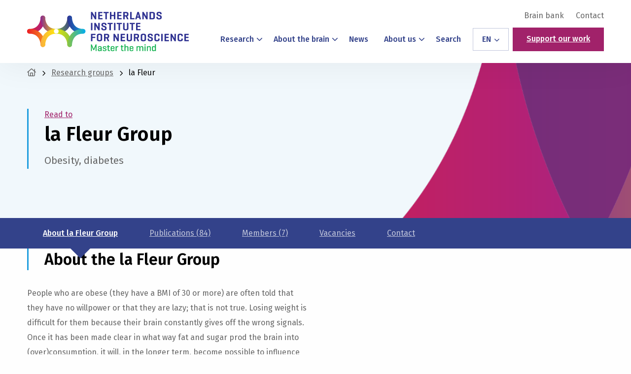

--- FILE ---
content_type: text/html; charset=UTF-8
request_url: https://nin.nl/research-groups/la-fleur/
body_size: 30524
content:
<!doctype html>
<html class="no-js" lang="en-US">

<head> <script>
var gform;gform||(document.addEventListener("gform_main_scripts_loaded",function(){gform.scriptsLoaded=!0}),document.addEventListener("gform/theme/scripts_loaded",function(){gform.themeScriptsLoaded=!0}),window.addEventListener("DOMContentLoaded",function(){gform.domLoaded=!0}),gform={domLoaded:!1,scriptsLoaded:!1,themeScriptsLoaded:!1,isFormEditor:()=>"function"==typeof InitializeEditor,callIfLoaded:function(o){return!(!gform.domLoaded||!gform.scriptsLoaded||!gform.themeScriptsLoaded&&!gform.isFormEditor()||(gform.isFormEditor()&&console.warn("The use of gform.initializeOnLoaded() is deprecated in the form editor context and will be removed in Gravity Forms 3.1."),o(),0))},initializeOnLoaded:function(o){gform.callIfLoaded(o)||(document.addEventListener("gform_main_scripts_loaded",()=>{gform.scriptsLoaded=!0,gform.callIfLoaded(o)}),document.addEventListener("gform/theme/scripts_loaded",()=>{gform.themeScriptsLoaded=!0,gform.callIfLoaded(o)}),window.addEventListener("DOMContentLoaded",()=>{gform.domLoaded=!0,gform.callIfLoaded(o)}))},hooks:{action:{},filter:{}},addAction:function(o,r,e,t){gform.addHook("action",o,r,e,t)},addFilter:function(o,r,e,t){gform.addHook("filter",o,r,e,t)},doAction:function(o){gform.doHook("action",o,arguments)},applyFilters:function(o){return gform.doHook("filter",o,arguments)},removeAction:function(o,r){gform.removeHook("action",o,r)},removeFilter:function(o,r,e){gform.removeHook("filter",o,r,e)},addHook:function(o,r,e,t,n){null==gform.hooks[o][r]&&(gform.hooks[o][r]=[]);var d=gform.hooks[o][r];null==n&&(n=r+"_"+d.length),gform.hooks[o][r].push({tag:n,callable:e,priority:t=null==t?10:t})},doHook:function(r,o,e){var t;if(e=Array.prototype.slice.call(e,1),null!=gform.hooks[r][o]&&((o=gform.hooks[r][o]).sort(function(o,r){return o.priority-r.priority}),o.forEach(function(o){"function"!=typeof(t=o.callable)&&(t=window[t]),"action"==r?t.apply(null,e):e[0]=t.apply(null,e)})),"filter"==r)return e[0]},removeHook:function(o,r,t,n){var e;null!=gform.hooks[o][r]&&(e=(e=gform.hooks[o][r]).filter(function(o,r,e){return!!(null!=n&&n!=o.tag||null!=t&&t!=o.priority)}),gform.hooks[o][r]=e)}});
</script>
<meta charset="UTF-8" /><script>if(navigator.userAgent.match(/MSIE|Internet Explorer/i)||navigator.userAgent.match(/Trident\/7\..*?rv:11/i)){var href=document.location.href;if(!href.match(/[?&]nowprocket/)){if(href.indexOf("?")==-1){if(href.indexOf("#")==-1){document.location.href=href+"?nowprocket=1"}else{document.location.href=href.replace("#","?nowprocket=1#")}}else{if(href.indexOf("#")==-1){document.location.href=href+"&nowprocket=1"}else{document.location.href=href.replace("#","&nowprocket=1#")}}}}</script><script>(()=>{class RocketLazyLoadScripts{constructor(){this.v="2.0.4",this.userEvents=["keydown","keyup","mousedown","mouseup","mousemove","mouseover","mouseout","touchmove","touchstart","touchend","touchcancel","wheel","click","dblclick","input"],this.attributeEvents=["onblur","onclick","oncontextmenu","ondblclick","onfocus","onmousedown","onmouseenter","onmouseleave","onmousemove","onmouseout","onmouseover","onmouseup","onmousewheel","onscroll","onsubmit"]}async t(){this.i(),this.o(),/iP(ad|hone)/.test(navigator.userAgent)&&this.h(),this.u(),this.l(this),this.m(),this.k(this),this.p(this),this._(),await Promise.all([this.R(),this.L()]),this.lastBreath=Date.now(),this.S(this),this.P(),this.D(),this.O(),this.M(),await this.C(this.delayedScripts.normal),await this.C(this.delayedScripts.defer),await this.C(this.delayedScripts.async),await this.T(),await this.F(),await this.j(),await this.A(),window.dispatchEvent(new Event("rocket-allScriptsLoaded")),this.everythingLoaded=!0,this.lastTouchEnd&&await new Promise(t=>setTimeout(t,500-Date.now()+this.lastTouchEnd)),this.I(),this.H(),this.U(),this.W()}i(){this.CSPIssue=sessionStorage.getItem("rocketCSPIssue"),document.addEventListener("securitypolicyviolation",t=>{this.CSPIssue||"script-src-elem"!==t.violatedDirective||"data"!==t.blockedURI||(this.CSPIssue=!0,sessionStorage.setItem("rocketCSPIssue",!0))},{isRocket:!0})}o(){window.addEventListener("pageshow",t=>{this.persisted=t.persisted,this.realWindowLoadedFired=!0},{isRocket:!0}),window.addEventListener("pagehide",()=>{this.onFirstUserAction=null},{isRocket:!0})}h(){let t;function e(e){t=e}window.addEventListener("touchstart",e,{isRocket:!0}),window.addEventListener("touchend",function i(o){o.changedTouches[0]&&t.changedTouches[0]&&Math.abs(o.changedTouches[0].pageX-t.changedTouches[0].pageX)<10&&Math.abs(o.changedTouches[0].pageY-t.changedTouches[0].pageY)<10&&o.timeStamp-t.timeStamp<200&&(window.removeEventListener("touchstart",e,{isRocket:!0}),window.removeEventListener("touchend",i,{isRocket:!0}),"INPUT"===o.target.tagName&&"text"===o.target.type||(o.target.dispatchEvent(new TouchEvent("touchend",{target:o.target,bubbles:!0})),o.target.dispatchEvent(new MouseEvent("mouseover",{target:o.target,bubbles:!0})),o.target.dispatchEvent(new PointerEvent("click",{target:o.target,bubbles:!0,cancelable:!0,detail:1,clientX:o.changedTouches[0].clientX,clientY:o.changedTouches[0].clientY})),event.preventDefault()))},{isRocket:!0})}q(t){this.userActionTriggered||("mousemove"!==t.type||this.firstMousemoveIgnored?"keyup"===t.type||"mouseover"===t.type||"mouseout"===t.type||(this.userActionTriggered=!0,this.onFirstUserAction&&this.onFirstUserAction()):this.firstMousemoveIgnored=!0),"click"===t.type&&t.preventDefault(),t.stopPropagation(),t.stopImmediatePropagation(),"touchstart"===this.lastEvent&&"touchend"===t.type&&(this.lastTouchEnd=Date.now()),"click"===t.type&&(this.lastTouchEnd=0),this.lastEvent=t.type,t.composedPath&&t.composedPath()[0].getRootNode()instanceof ShadowRoot&&(t.rocketTarget=t.composedPath()[0]),this.savedUserEvents.push(t)}u(){this.savedUserEvents=[],this.userEventHandler=this.q.bind(this),this.userEvents.forEach(t=>window.addEventListener(t,this.userEventHandler,{passive:!1,isRocket:!0})),document.addEventListener("visibilitychange",this.userEventHandler,{isRocket:!0})}U(){this.userEvents.forEach(t=>window.removeEventListener(t,this.userEventHandler,{passive:!1,isRocket:!0})),document.removeEventListener("visibilitychange",this.userEventHandler,{isRocket:!0}),this.savedUserEvents.forEach(t=>{(t.rocketTarget||t.target).dispatchEvent(new window[t.constructor.name](t.type,t))})}m(){const t="return false",e=Array.from(this.attributeEvents,t=>"data-rocket-"+t),i="["+this.attributeEvents.join("],[")+"]",o="[data-rocket-"+this.attributeEvents.join("],[data-rocket-")+"]",s=(e,i,o)=>{o&&o!==t&&(e.setAttribute("data-rocket-"+i,o),e["rocket"+i]=new Function("event",o),e.setAttribute(i,t))};new MutationObserver(t=>{for(const n of t)"attributes"===n.type&&(n.attributeName.startsWith("data-rocket-")||this.everythingLoaded?n.attributeName.startsWith("data-rocket-")&&this.everythingLoaded&&this.N(n.target,n.attributeName.substring(12)):s(n.target,n.attributeName,n.target.getAttribute(n.attributeName))),"childList"===n.type&&n.addedNodes.forEach(t=>{if(t.nodeType===Node.ELEMENT_NODE)if(this.everythingLoaded)for(const i of[t,...t.querySelectorAll(o)])for(const t of i.getAttributeNames())e.includes(t)&&this.N(i,t.substring(12));else for(const e of[t,...t.querySelectorAll(i)])for(const t of e.getAttributeNames())this.attributeEvents.includes(t)&&s(e,t,e.getAttribute(t))})}).observe(document,{subtree:!0,childList:!0,attributeFilter:[...this.attributeEvents,...e]})}I(){this.attributeEvents.forEach(t=>{document.querySelectorAll("[data-rocket-"+t+"]").forEach(e=>{this.N(e,t)})})}N(t,e){const i=t.getAttribute("data-rocket-"+e);i&&(t.setAttribute(e,i),t.removeAttribute("data-rocket-"+e))}k(t){Object.defineProperty(HTMLElement.prototype,"onclick",{get(){return this.rocketonclick||null},set(e){this.rocketonclick=e,this.setAttribute(t.everythingLoaded?"onclick":"data-rocket-onclick","this.rocketonclick(event)")}})}S(t){function e(e,i){let o=e[i];e[i]=null,Object.defineProperty(e,i,{get:()=>o,set(s){t.everythingLoaded?o=s:e["rocket"+i]=o=s}})}e(document,"onreadystatechange"),e(window,"onload"),e(window,"onpageshow");try{Object.defineProperty(document,"readyState",{get:()=>t.rocketReadyState,set(e){t.rocketReadyState=e},configurable:!0}),document.readyState="loading"}catch(t){console.log("WPRocket DJE readyState conflict, bypassing")}}l(t){this.originalAddEventListener=EventTarget.prototype.addEventListener,this.originalRemoveEventListener=EventTarget.prototype.removeEventListener,this.savedEventListeners=[],EventTarget.prototype.addEventListener=function(e,i,o){o&&o.isRocket||!t.B(e,this)&&!t.userEvents.includes(e)||t.B(e,this)&&!t.userActionTriggered||e.startsWith("rocket-")||t.everythingLoaded?t.originalAddEventListener.call(this,e,i,o):(t.savedEventListeners.push({target:this,remove:!1,type:e,func:i,options:o}),"mouseenter"!==e&&"mouseleave"!==e||t.originalAddEventListener.call(this,e,t.savedUserEvents.push,o))},EventTarget.prototype.removeEventListener=function(e,i,o){o&&o.isRocket||!t.B(e,this)&&!t.userEvents.includes(e)||t.B(e,this)&&!t.userActionTriggered||e.startsWith("rocket-")||t.everythingLoaded?t.originalRemoveEventListener.call(this,e,i,o):t.savedEventListeners.push({target:this,remove:!0,type:e,func:i,options:o})}}J(t,e){this.savedEventListeners=this.savedEventListeners.filter(i=>{let o=i.type,s=i.target||window;return e!==o||t!==s||(this.B(o,s)&&(i.type="rocket-"+o),this.$(i),!1)})}H(){EventTarget.prototype.addEventListener=this.originalAddEventListener,EventTarget.prototype.removeEventListener=this.originalRemoveEventListener,this.savedEventListeners.forEach(t=>this.$(t))}$(t){t.remove?this.originalRemoveEventListener.call(t.target,t.type,t.func,t.options):this.originalAddEventListener.call(t.target,t.type,t.func,t.options)}p(t){let e;function i(e){return t.everythingLoaded?e:e.split(" ").map(t=>"load"===t||t.startsWith("load.")?"rocket-jquery-load":t).join(" ")}function o(o){function s(e){const s=o.fn[e];o.fn[e]=o.fn.init.prototype[e]=function(){return this[0]===window&&t.userActionTriggered&&("string"==typeof arguments[0]||arguments[0]instanceof String?arguments[0]=i(arguments[0]):"object"==typeof arguments[0]&&Object.keys(arguments[0]).forEach(t=>{const e=arguments[0][t];delete arguments[0][t],arguments[0][i(t)]=e})),s.apply(this,arguments),this}}if(o&&o.fn&&!t.allJQueries.includes(o)){const e={DOMContentLoaded:[],"rocket-DOMContentLoaded":[]};for(const t in e)document.addEventListener(t,()=>{e[t].forEach(t=>t())},{isRocket:!0});o.fn.ready=o.fn.init.prototype.ready=function(i){function s(){parseInt(o.fn.jquery)>2?setTimeout(()=>i.bind(document)(o)):i.bind(document)(o)}return"function"==typeof i&&(t.realDomReadyFired?!t.userActionTriggered||t.fauxDomReadyFired?s():e["rocket-DOMContentLoaded"].push(s):e.DOMContentLoaded.push(s)),o([])},s("on"),s("one"),s("off"),t.allJQueries.push(o)}e=o}t.allJQueries=[],o(window.jQuery),Object.defineProperty(window,"jQuery",{get:()=>e,set(t){o(t)}})}P(){const t=new Map;document.write=document.writeln=function(e){const i=document.currentScript,o=document.createRange(),s=i.parentElement;let n=t.get(i);void 0===n&&(n=i.nextSibling,t.set(i,n));const c=document.createDocumentFragment();o.setStart(c,0),c.appendChild(o.createContextualFragment(e)),s.insertBefore(c,n)}}async R(){return new Promise(t=>{this.userActionTriggered?t():this.onFirstUserAction=t})}async L(){return new Promise(t=>{document.addEventListener("DOMContentLoaded",()=>{this.realDomReadyFired=!0,t()},{isRocket:!0})})}async j(){return this.realWindowLoadedFired?Promise.resolve():new Promise(t=>{window.addEventListener("load",t,{isRocket:!0})})}M(){this.pendingScripts=[];this.scriptsMutationObserver=new MutationObserver(t=>{for(const e of t)e.addedNodes.forEach(t=>{"SCRIPT"!==t.tagName||t.noModule||t.isWPRocket||this.pendingScripts.push({script:t,promise:new Promise(e=>{const i=()=>{const i=this.pendingScripts.findIndex(e=>e.script===t);i>=0&&this.pendingScripts.splice(i,1),e()};t.addEventListener("load",i,{isRocket:!0}),t.addEventListener("error",i,{isRocket:!0}),setTimeout(i,1e3)})})})}),this.scriptsMutationObserver.observe(document,{childList:!0,subtree:!0})}async F(){await this.X(),this.pendingScripts.length?(await this.pendingScripts[0].promise,await this.F()):this.scriptsMutationObserver.disconnect()}D(){this.delayedScripts={normal:[],async:[],defer:[]},document.querySelectorAll("script[type$=rocketlazyloadscript]").forEach(t=>{t.hasAttribute("data-rocket-src")?t.hasAttribute("async")&&!1!==t.async?this.delayedScripts.async.push(t):t.hasAttribute("defer")&&!1!==t.defer||"module"===t.getAttribute("data-rocket-type")?this.delayedScripts.defer.push(t):this.delayedScripts.normal.push(t):this.delayedScripts.normal.push(t)})}async _(){await this.L();let t=[];document.querySelectorAll("script[type$=rocketlazyloadscript][data-rocket-src]").forEach(e=>{let i=e.getAttribute("data-rocket-src");if(i&&!i.startsWith("data:")){i.startsWith("//")&&(i=location.protocol+i);try{const o=new URL(i).origin;o!==location.origin&&t.push({src:o,crossOrigin:e.crossOrigin||"module"===e.getAttribute("data-rocket-type")})}catch(t){}}}),t=[...new Map(t.map(t=>[JSON.stringify(t),t])).values()],this.Y(t,"preconnect")}async G(t){if(await this.K(),!0!==t.noModule||!("noModule"in HTMLScriptElement.prototype))return new Promise(e=>{let i;function o(){(i||t).setAttribute("data-rocket-status","executed"),e()}try{if(navigator.userAgent.includes("Firefox/")||""===navigator.vendor||this.CSPIssue)i=document.createElement("script"),[...t.attributes].forEach(t=>{let e=t.nodeName;"type"!==e&&("data-rocket-type"===e&&(e="type"),"data-rocket-src"===e&&(e="src"),i.setAttribute(e,t.nodeValue))}),t.text&&(i.text=t.text),t.nonce&&(i.nonce=t.nonce),i.hasAttribute("src")?(i.addEventListener("load",o,{isRocket:!0}),i.addEventListener("error",()=>{i.setAttribute("data-rocket-status","failed-network"),e()},{isRocket:!0}),setTimeout(()=>{i.isConnected||e()},1)):(i.text=t.text,o()),i.isWPRocket=!0,t.parentNode.replaceChild(i,t);else{const i=t.getAttribute("data-rocket-type"),s=t.getAttribute("data-rocket-src");i?(t.type=i,t.removeAttribute("data-rocket-type")):t.removeAttribute("type"),t.addEventListener("load",o,{isRocket:!0}),t.addEventListener("error",i=>{this.CSPIssue&&i.target.src.startsWith("data:")?(console.log("WPRocket: CSP fallback activated"),t.removeAttribute("src"),this.G(t).then(e)):(t.setAttribute("data-rocket-status","failed-network"),e())},{isRocket:!0}),s?(t.fetchPriority="high",t.removeAttribute("data-rocket-src"),t.src=s):t.src="data:text/javascript;base64,"+window.btoa(unescape(encodeURIComponent(t.text)))}}catch(i){t.setAttribute("data-rocket-status","failed-transform"),e()}});t.setAttribute("data-rocket-status","skipped")}async C(t){const e=t.shift();return e?(e.isConnected&&await this.G(e),this.C(t)):Promise.resolve()}O(){this.Y([...this.delayedScripts.normal,...this.delayedScripts.defer,...this.delayedScripts.async],"preload")}Y(t,e){this.trash=this.trash||[];let i=!0;var o=document.createDocumentFragment();t.forEach(t=>{const s=t.getAttribute&&t.getAttribute("data-rocket-src")||t.src;if(s&&!s.startsWith("data:")){const n=document.createElement("link");n.href=s,n.rel=e,"preconnect"!==e&&(n.as="script",n.fetchPriority=i?"high":"low"),t.getAttribute&&"module"===t.getAttribute("data-rocket-type")&&(n.crossOrigin=!0),t.crossOrigin&&(n.crossOrigin=t.crossOrigin),t.integrity&&(n.integrity=t.integrity),t.nonce&&(n.nonce=t.nonce),o.appendChild(n),this.trash.push(n),i=!1}}),document.head.appendChild(o)}W(){this.trash.forEach(t=>t.remove())}async T(){try{document.readyState="interactive"}catch(t){}this.fauxDomReadyFired=!0;try{await this.K(),this.J(document,"readystatechange"),document.dispatchEvent(new Event("rocket-readystatechange")),await this.K(),document.rocketonreadystatechange&&document.rocketonreadystatechange(),await this.K(),this.J(document,"DOMContentLoaded"),document.dispatchEvent(new Event("rocket-DOMContentLoaded")),await this.K(),this.J(window,"DOMContentLoaded"),window.dispatchEvent(new Event("rocket-DOMContentLoaded"))}catch(t){console.error(t)}}async A(){try{document.readyState="complete"}catch(t){}try{await this.K(),this.J(document,"readystatechange"),document.dispatchEvent(new Event("rocket-readystatechange")),await this.K(),document.rocketonreadystatechange&&document.rocketonreadystatechange(),await this.K(),this.J(window,"load"),window.dispatchEvent(new Event("rocket-load")),await this.K(),window.rocketonload&&window.rocketonload(),await this.K(),this.allJQueries.forEach(t=>t(window).trigger("rocket-jquery-load")),await this.K(),this.J(window,"pageshow");const t=new Event("rocket-pageshow");t.persisted=this.persisted,window.dispatchEvent(t),await this.K(),window.rocketonpageshow&&window.rocketonpageshow({persisted:this.persisted})}catch(t){console.error(t)}}async K(){Date.now()-this.lastBreath>45&&(await this.X(),this.lastBreath=Date.now())}async X(){return document.hidden?new Promise(t=>setTimeout(t)):new Promise(t=>requestAnimationFrame(t))}B(t,e){return e===document&&"readystatechange"===t||(e===document&&"DOMContentLoaded"===t||(e===window&&"DOMContentLoaded"===t||(e===window&&"load"===t||e===window&&"pageshow"===t)))}static run(){(new RocketLazyLoadScripts).t()}}RocketLazyLoadScripts.run()})();</script>
	
	<meta name="viewport" content="width=device-width, initial-scale=1.0" />
	<link rel="shortcut icon" type="image/png" href="https://nin.nl/wp-content/themes/stuurlui/assets/img/favicon.ico"/>
<link rel="apple-touch-icon" sizes="180x180" href="https://nin.nl/wp-content/themes/stuurlui/assets/img/apple-touch-icon.png"/>
<link rel="icon" type="image/png" sizes="32x32" href="https://nin.nl/wp-content/themes/stuurlui/assets/img/favicon-32x32.png"/>
<link rel="icon" type="image/png" sizes="16x16" href="https://nin.nl/wp-content/themes/stuurlui/assets/img/favicon-16x16.png"/>
<link rel="manifest" crossorigin="use-credentials" href="https://nin.nl/wp-content/themes/stuurlui/assets/img/site.webmanifest"/>
<meta name='robots' content='index, follow, max-image-preview:large, max-snippet:-1, max-video-preview:-1' />

<!-- Google Tag Manager for WordPress by gtm4wp.com -->
<script data-cfasync="false" data-pagespeed-no-defer>
	var gtm4wp_datalayer_name = "dataLayer";
	var dataLayer = dataLayer || [];
</script>
<!-- End Google Tag Manager for WordPress by gtm4wp.com -->
	<!-- This site is optimized with the Yoast SEO plugin v26.6 - https://yoast.com/wordpress/plugins/seo/ -->
	<title>la Fleur - Netherlands Institute for Neuroscience - Master the Mind</title>
<link data-rocket-prefetch href="https://www.gstatic.com" rel="dns-prefetch">
<link data-rocket-prefetch href="https://www.google.com" rel="dns-prefetch">
<link data-rocket-prefetch href="https://kit.fontawesome.com" rel="dns-prefetch"><link rel="preload" data-rocket-preload as="image" href="https://nin.nl/wp-content/themes/stuurlui/assets/img/header-bg-purple.png" fetchpriority="high">
	<meta name="description" content="The research of the La Fleur group aims to unravel the mechanistic link between diet composition and the development of obesity and diabetes as a first step towards better understanding the parthenogenesis of Type 2 Diabetes Mellitus." />
	<link rel="canonical" href="https://nin.nl/research-groups/la-fleur/" />
	<meta property="og:locale" content="en_US" />
	<meta property="og:type" content="article" />
	<meta property="og:title" content="la Fleur - Netherlands Institute for Neuroscience - Master the Mind" />
	<meta property="og:description" content="The research of the La Fleur group aims to unravel the mechanistic link between diet composition and the development of obesity and diabetes as a first step towards better understanding the parthenogenesis of Type 2 Diabetes Mellitus." />
	<meta property="og:url" content="https://nin.nl/research-groups/la-fleur/" />
	<meta property="og:site_name" content="Netherlands Institute for Neuroscience - Master the Mind" />
	<meta property="article:modified_time" content="2024-08-19T13:27:44+00:00" />
	<meta property="og:image" content="https://nin.nl/wp-content/uploads/sites/2/2022/10/lafleur.jpg" />
	<meta property="og:image:width" content="715" />
	<meta property="og:image:height" content="708" />
	<meta property="og:image:type" content="image/jpeg" />
	<meta name="twitter:card" content="summary_large_image" />
	<meta name="twitter:label1" content="Est. reading time" />
	<meta name="twitter:data1" content="4 minutes" />
	<script type="application/ld+json" class="yoast-schema-graph">{"@context":"https://schema.org","@graph":[{"@type":"WebPage","@id":"https://nin.nl/research-groups/la-fleur/","url":"https://nin.nl/research-groups/la-fleur/","name":"la Fleur - Netherlands Institute for Neuroscience - Master the Mind","isPartOf":{"@id":"https://nin.nl/#website"},"primaryImageOfPage":{"@id":"https://nin.nl/research-groups/la-fleur/#primaryimage"},"image":{"@id":"https://nin.nl/research-groups/la-fleur/#primaryimage"},"thumbnailUrl":"https://nin.nl/wp-content/smush-webp/sites/2/2022/10/lafleur.jpg.webp","datePublished":"2022-10-14T08:27:50+00:00","dateModified":"2024-08-19T13:27:44+00:00","description":"The research of the La Fleur group aims to unravel the mechanistic link between diet composition and the development of obesity and diabetes as a first step towards better understanding the parthenogenesis of Type 2 Diabetes Mellitus.","breadcrumb":{"@id":"https://nin.nl/research-groups/la-fleur/#breadcrumb"},"inLanguage":"en-US","potentialAction":[{"@type":"ReadAction","target":["https://nin.nl/research-groups/la-fleur/"]}]},{"@type":"ImageObject","inLanguage":"en-US","@id":"https://nin.nl/research-groups/la-fleur/#primaryimage","url":"https://nin.nl/wp-content/smush-webp/sites/2/2022/10/lafleur.jpg.webp","contentUrl":"https://nin.nl/wp-content/smush-webp/sites/2/2022/10/lafleur.jpg.webp","width":715,"height":708},{"@type":"BreadcrumbList","@id":"https://nin.nl/research-groups/la-fleur/#breadcrumb","itemListElement":[{"@type":"ListItem","position":1,"name":"Home","item":"https://nin.nl/"},{"@type":"ListItem","position":2,"name":"la Fleur"}]},{"@type":"WebSite","@id":"https://nin.nl/#website","url":"https://nin.nl/","name":"Netherlands Institute for Neuroscience - Master the Mind","description":"","potentialAction":[{"@type":"SearchAction","target":{"@type":"EntryPoint","urlTemplate":"https://nin.nl/?s={search_term_string}"},"query-input":{"@type":"PropertyValueSpecification","valueRequired":true,"valueName":"search_term_string"}}],"inLanguage":"en-US"}]}</script>
	<!-- / Yoast SEO plugin. -->


<link rel='dns-prefetch' href='//cdnjs.cloudflare.com' />
<link rel='dns-prefetch' href='//www.google.com' />
<link rel='dns-prefetch' href='//kit.fontawesome.com' />
<link rel="alternate" type="application/rss+xml" title="Netherlands Institute for Neuroscience - Master the Mind &raquo; Feed" href="https://nin.nl/feed/" />
<link rel="alternate" type="application/rss+xml" title="Netherlands Institute for Neuroscience - Master the Mind &raquo; Comments Feed" href="https://nin.nl/comments/feed/" />
<link rel="alternate" title="oEmbed (JSON)" type="application/json+oembed" href="https://nin.nl/wp-json/oembed/1.0/embed?url=https%3A%2F%2Fnin.nl%2Fresearch-groups%2Fla-fleur%2F" />
<link rel="alternate" title="oEmbed (XML)" type="text/xml+oembed" href="https://nin.nl/wp-json/oembed/1.0/embed?url=https%3A%2F%2Fnin.nl%2Fresearch-groups%2Fla-fleur%2F&#038;format=xml" />
<style id='wp-img-auto-sizes-contain-inline-css'>
img:is([sizes=auto i],[sizes^="auto," i]){contain-intrinsic-size:3000px 1500px}
/*# sourceURL=wp-img-auto-sizes-contain-inline-css */
</style>
<style id='classic-theme-styles-inline-css'>
/*! This file is auto-generated */
.wp-block-button__link{color:#fff;background-color:#32373c;border-radius:9999px;box-shadow:none;text-decoration:none;padding:calc(.667em + 2px) calc(1.333em + 2px);font-size:1.125em}.wp-block-file__button{background:#32373c;color:#fff;text-decoration:none}
/*# sourceURL=/wp-includes/css/classic-themes.min.css */
</style>
<link rel='stylesheet' id='searchwp-live-search-css' href='https://nin.nl/wp-content/plugins/searchwp-live-ajax-search/assets/styles/style.min.css' media='all' />
<style id='searchwp-live-search-inline-css'>
.searchwp-live-search-result .searchwp-live-search-result--title a {
  font-size: 16px;
}
.searchwp-live-search-result .searchwp-live-search-result--price {
  font-size: 14px;
}
.searchwp-live-search-result .searchwp-live-search-result--add-to-cart .button {
  font-size: 14px;
}

/*# sourceURL=searchwp-live-search-inline-css */
</style>
<link data-minify="1" rel='stylesheet' id='child-theme-css' href='https://nin.nl/wp-content/cache/min/2/wp-content/themes/stuurlui/assets/css/style-1765456881363.css?ver=1765784530' media='all' />
<script data-minify="1" data-cookieconsent="ignore" src="https://nin.nl/wp-content/cache/min/2/ajax/libs/jquery/3.6.0/jquery.min.js?ver=1764149390" id="jquery-js" data-rocket-defer defer></script>
<link rel="https://api.w.org/" href="https://nin.nl/wp-json/" /><link rel="alternate" title="JSON" type="application/json" href="https://nin.nl/wp-json/wp/v2/research_groups/2095" /><link rel="EditURI" type="application/rsd+xml" title="RSD" href="https://nin.nl/xmlrpc.php?rsd" />
<meta name="generator" content="WordPress 6.9" />
<link rel='shortlink' href='https://nin.nl/?p=2095' />

<!-- Google Tag Manager for WordPress by gtm4wp.com -->
<!-- GTM Container placement set to automatic -->
<script data-cfasync="false" data-pagespeed-no-defer>
	var dataLayer_content = {"visitorLoginState":"logged-out","visitorType":"visitor-logged-out","pagePostType":"research_groups","pagePostType2":"single-research_groups","pagePostAuthor":"Susanne la Fleur"};
	dataLayer.push( dataLayer_content );
</script>
<script type="rocketlazyloadscript" data-cfasync="false" data-pagespeed-no-defer>
(function(w,d,s,l,i){w[l]=w[l]||[];w[l].push({'gtm.start':
new Date().getTime(),event:'gtm.js'});var f=d.getElementsByTagName(s)[0],
j=d.createElement(s),dl=l!='dataLayer'?'&l='+l:'';j.async=true;j.src=
'//www.googletagmanager.com/gtm.js?id='+i+dl;f.parentNode.insertBefore(j,f);
})(window,document,'script','dataLayer','GTM-TPXSBQ7');
</script>
<!-- End Google Tag Manager for WordPress by gtm4wp.com --><script type="rocketlazyloadscript">(()=>{var o=[],i={};["on","off","toggle","show"].forEach((l=>{i[l]=function(){o.push([l,arguments])}})),window.Boxzilla=i,window.boxzilla_queue=o})();</script><noscript><style id="rocket-lazyload-nojs-css">.rll-youtube-player, [data-lazy-src]{display:none !important;}</style></noscript>	<link rel="preconnect" href="https://fonts.gstatic.com" />
<style id='global-styles-inline-css'>
:root{--wp--preset--aspect-ratio--square: 1;--wp--preset--aspect-ratio--4-3: 4/3;--wp--preset--aspect-ratio--3-4: 3/4;--wp--preset--aspect-ratio--3-2: 3/2;--wp--preset--aspect-ratio--2-3: 2/3;--wp--preset--aspect-ratio--16-9: 16/9;--wp--preset--aspect-ratio--9-16: 9/16;--wp--preset--color--black: #000000;--wp--preset--color--cyan-bluish-gray: #abb8c3;--wp--preset--color--white: #ffffff;--wp--preset--color--pale-pink: #f78da7;--wp--preset--color--vivid-red: #cf2e2e;--wp--preset--color--luminous-vivid-orange: #ff6900;--wp--preset--color--luminous-vivid-amber: #fcb900;--wp--preset--color--light-green-cyan: #7bdcb5;--wp--preset--color--vivid-green-cyan: #00d084;--wp--preset--color--pale-cyan-blue: #8ed1fc;--wp--preset--color--vivid-cyan-blue: #0693e3;--wp--preset--color--vivid-purple: #9b51e0;--wp--preset--gradient--vivid-cyan-blue-to-vivid-purple: linear-gradient(135deg,rgb(6,147,227) 0%,rgb(155,81,224) 100%);--wp--preset--gradient--light-green-cyan-to-vivid-green-cyan: linear-gradient(135deg,rgb(122,220,180) 0%,rgb(0,208,130) 100%);--wp--preset--gradient--luminous-vivid-amber-to-luminous-vivid-orange: linear-gradient(135deg,rgb(252,185,0) 0%,rgb(255,105,0) 100%);--wp--preset--gradient--luminous-vivid-orange-to-vivid-red: linear-gradient(135deg,rgb(255,105,0) 0%,rgb(207,46,46) 100%);--wp--preset--gradient--very-light-gray-to-cyan-bluish-gray: linear-gradient(135deg,rgb(238,238,238) 0%,rgb(169,184,195) 100%);--wp--preset--gradient--cool-to-warm-spectrum: linear-gradient(135deg,rgb(74,234,220) 0%,rgb(151,120,209) 20%,rgb(207,42,186) 40%,rgb(238,44,130) 60%,rgb(251,105,98) 80%,rgb(254,248,76) 100%);--wp--preset--gradient--blush-light-purple: linear-gradient(135deg,rgb(255,206,236) 0%,rgb(152,150,240) 100%);--wp--preset--gradient--blush-bordeaux: linear-gradient(135deg,rgb(254,205,165) 0%,rgb(254,45,45) 50%,rgb(107,0,62) 100%);--wp--preset--gradient--luminous-dusk: linear-gradient(135deg,rgb(255,203,112) 0%,rgb(199,81,192) 50%,rgb(65,88,208) 100%);--wp--preset--gradient--pale-ocean: linear-gradient(135deg,rgb(255,245,203) 0%,rgb(182,227,212) 50%,rgb(51,167,181) 100%);--wp--preset--gradient--electric-grass: linear-gradient(135deg,rgb(202,248,128) 0%,rgb(113,206,126) 100%);--wp--preset--gradient--midnight: linear-gradient(135deg,rgb(2,3,129) 0%,rgb(40,116,252) 100%);--wp--preset--font-size--small: 13px;--wp--preset--font-size--medium: 20px;--wp--preset--font-size--large: 36px;--wp--preset--font-size--x-large: 42px;--wp--preset--spacing--20: 0.44rem;--wp--preset--spacing--30: 0.67rem;--wp--preset--spacing--40: 1rem;--wp--preset--spacing--50: 1.5rem;--wp--preset--spacing--60: 2.25rem;--wp--preset--spacing--70: 3.38rem;--wp--preset--spacing--80: 5.06rem;--wp--preset--shadow--natural: 6px 6px 9px rgba(0, 0, 0, 0.2);--wp--preset--shadow--deep: 12px 12px 50px rgba(0, 0, 0, 0.4);--wp--preset--shadow--sharp: 6px 6px 0px rgba(0, 0, 0, 0.2);--wp--preset--shadow--outlined: 6px 6px 0px -3px rgb(255, 255, 255), 6px 6px rgb(0, 0, 0);--wp--preset--shadow--crisp: 6px 6px 0px rgb(0, 0, 0);}:where(.is-layout-flex){gap: 0.5em;}:where(.is-layout-grid){gap: 0.5em;}body .is-layout-flex{display: flex;}.is-layout-flex{flex-wrap: wrap;align-items: center;}.is-layout-flex > :is(*, div){margin: 0;}body .is-layout-grid{display: grid;}.is-layout-grid > :is(*, div){margin: 0;}:where(.wp-block-columns.is-layout-flex){gap: 2em;}:where(.wp-block-columns.is-layout-grid){gap: 2em;}:where(.wp-block-post-template.is-layout-flex){gap: 1.25em;}:where(.wp-block-post-template.is-layout-grid){gap: 1.25em;}.has-black-color{color: var(--wp--preset--color--black) !important;}.has-cyan-bluish-gray-color{color: var(--wp--preset--color--cyan-bluish-gray) !important;}.has-white-color{color: var(--wp--preset--color--white) !important;}.has-pale-pink-color{color: var(--wp--preset--color--pale-pink) !important;}.has-vivid-red-color{color: var(--wp--preset--color--vivid-red) !important;}.has-luminous-vivid-orange-color{color: var(--wp--preset--color--luminous-vivid-orange) !important;}.has-luminous-vivid-amber-color{color: var(--wp--preset--color--luminous-vivid-amber) !important;}.has-light-green-cyan-color{color: var(--wp--preset--color--light-green-cyan) !important;}.has-vivid-green-cyan-color{color: var(--wp--preset--color--vivid-green-cyan) !important;}.has-pale-cyan-blue-color{color: var(--wp--preset--color--pale-cyan-blue) !important;}.has-vivid-cyan-blue-color{color: var(--wp--preset--color--vivid-cyan-blue) !important;}.has-vivid-purple-color{color: var(--wp--preset--color--vivid-purple) !important;}.has-black-background-color{background-color: var(--wp--preset--color--black) !important;}.has-cyan-bluish-gray-background-color{background-color: var(--wp--preset--color--cyan-bluish-gray) !important;}.has-white-background-color{background-color: var(--wp--preset--color--white) !important;}.has-pale-pink-background-color{background-color: var(--wp--preset--color--pale-pink) !important;}.has-vivid-red-background-color{background-color: var(--wp--preset--color--vivid-red) !important;}.has-luminous-vivid-orange-background-color{background-color: var(--wp--preset--color--luminous-vivid-orange) !important;}.has-luminous-vivid-amber-background-color{background-color: var(--wp--preset--color--luminous-vivid-amber) !important;}.has-light-green-cyan-background-color{background-color: var(--wp--preset--color--light-green-cyan) !important;}.has-vivid-green-cyan-background-color{background-color: var(--wp--preset--color--vivid-green-cyan) !important;}.has-pale-cyan-blue-background-color{background-color: var(--wp--preset--color--pale-cyan-blue) !important;}.has-vivid-cyan-blue-background-color{background-color: var(--wp--preset--color--vivid-cyan-blue) !important;}.has-vivid-purple-background-color{background-color: var(--wp--preset--color--vivid-purple) !important;}.has-black-border-color{border-color: var(--wp--preset--color--black) !important;}.has-cyan-bluish-gray-border-color{border-color: var(--wp--preset--color--cyan-bluish-gray) !important;}.has-white-border-color{border-color: var(--wp--preset--color--white) !important;}.has-pale-pink-border-color{border-color: var(--wp--preset--color--pale-pink) !important;}.has-vivid-red-border-color{border-color: var(--wp--preset--color--vivid-red) !important;}.has-luminous-vivid-orange-border-color{border-color: var(--wp--preset--color--luminous-vivid-orange) !important;}.has-luminous-vivid-amber-border-color{border-color: var(--wp--preset--color--luminous-vivid-amber) !important;}.has-light-green-cyan-border-color{border-color: var(--wp--preset--color--light-green-cyan) !important;}.has-vivid-green-cyan-border-color{border-color: var(--wp--preset--color--vivid-green-cyan) !important;}.has-pale-cyan-blue-border-color{border-color: var(--wp--preset--color--pale-cyan-blue) !important;}.has-vivid-cyan-blue-border-color{border-color: var(--wp--preset--color--vivid-cyan-blue) !important;}.has-vivid-purple-border-color{border-color: var(--wp--preset--color--vivid-purple) !important;}.has-vivid-cyan-blue-to-vivid-purple-gradient-background{background: var(--wp--preset--gradient--vivid-cyan-blue-to-vivid-purple) !important;}.has-light-green-cyan-to-vivid-green-cyan-gradient-background{background: var(--wp--preset--gradient--light-green-cyan-to-vivid-green-cyan) !important;}.has-luminous-vivid-amber-to-luminous-vivid-orange-gradient-background{background: var(--wp--preset--gradient--luminous-vivid-amber-to-luminous-vivid-orange) !important;}.has-luminous-vivid-orange-to-vivid-red-gradient-background{background: var(--wp--preset--gradient--luminous-vivid-orange-to-vivid-red) !important;}.has-very-light-gray-to-cyan-bluish-gray-gradient-background{background: var(--wp--preset--gradient--very-light-gray-to-cyan-bluish-gray) !important;}.has-cool-to-warm-spectrum-gradient-background{background: var(--wp--preset--gradient--cool-to-warm-spectrum) !important;}.has-blush-light-purple-gradient-background{background: var(--wp--preset--gradient--blush-light-purple) !important;}.has-blush-bordeaux-gradient-background{background: var(--wp--preset--gradient--blush-bordeaux) !important;}.has-luminous-dusk-gradient-background{background: var(--wp--preset--gradient--luminous-dusk) !important;}.has-pale-ocean-gradient-background{background: var(--wp--preset--gradient--pale-ocean) !important;}.has-electric-grass-gradient-background{background: var(--wp--preset--gradient--electric-grass) !important;}.has-midnight-gradient-background{background: var(--wp--preset--gradient--midnight) !important;}.has-small-font-size{font-size: var(--wp--preset--font-size--small) !important;}.has-medium-font-size{font-size: var(--wp--preset--font-size--medium) !important;}.has-large-font-size{font-size: var(--wp--preset--font-size--large) !important;}.has-x-large-font-size{font-size: var(--wp--preset--font-size--x-large) !important;}
/*# sourceURL=global-styles-inline-css */
</style>
<link data-minify="1" rel='stylesheet' id='gform_basic-css' href='https://nin.nl/wp-content/cache/min/2/wp-content/plugins/gravityforms/assets/css/dist/basic.min.css?ver=1764149374' media='all' />
<link rel='stylesheet' id='gform_theme_components-css' href='https://nin.nl/wp-content/plugins/gravityforms/assets/css/dist/theme-components.min.css' media='all' />
<link rel='stylesheet' id='gform_theme-css' href='https://nin.nl/wp-content/plugins/gravityforms/assets/css/dist/theme.min.css' media='all' />
<style id="rocket-lazyrender-inline-css">[data-wpr-lazyrender] {content-visibility: auto;}</style><meta name="generator" content="WP Rocket 3.20.2" data-wpr-features="wpr_delay_js wpr_defer_js wpr_minify_js wpr_lazyload_images wpr_lazyload_iframes wpr_preconnect_external_domains wpr_automatic_lazy_rendering wpr_oci wpr_image_dimensions wpr_minify_css wpr_preload_links wpr_desktop" /></head>

<body class="wp-singular research_groups-template-default single single-research_groups postid-2095 wp-theme-stuurlui site-2">
	
<!-- GTM Container placement set to automatic -->
<!-- Google Tag Manager (noscript) -->
				<noscript><iframe src="https://www.googletagmanager.com/ns.html?id=GTM-TPXSBQ7" height="0" width="0" style="display:none;visibility:hidden" aria-hidden="true"></iframe></noscript>
<!-- End Google Tag Manager (noscript) -->	<a href="#main" class="skiplink">To main content</a>
	<a href="#menu" class="skiplink">To navigation</a>
	<header  id="site-header" class="breadcrumbs-enabled">
		<div  class="header-wrapper row column">
			<div  class="site-branding">
				<a id="logo" href="https://nin.nl">Netherlands Institute for Neuroscience &#8211; Master the Mind</a>
			</div>
							<div  class="menus-container">
					<nav id="topmenu" aria-label="Top menu">
						<ul id="menu-secondary" class="vertical medium-horizontal menu" data-responsive-menu="accordion large-dropdown" data-parent-link="true" data-submenu-toggle="true" data-back-button='<li class="js-drilldown-back"><a href="javascript:void(0);">Terug</a></li>'><li class="menu-item menu-item-type-custom menu-item-object-custom menu-item-1041"><a href="https://nin.nl/faciliteiten/de-nederlandse-hersenbank/">Brain bank</a></li>
<li class="menu-item menu-item-type-post_type menu-item-object-page menu-item-1307"><a href="https://nin.nl/contact/">Contact</a></li>
</ul>					</nav>

					<div id="menus">
						<nav id="menu" aria-label="Main menu">
							<ul id="menu-main" class="vertical medium-horizontal menu dropdown">
																		<li class="top-level menu-item menu-item-type-custom menu-item-object-custom menu-item-1097 menu-item-has-children is-dropdown-submenu-parent">
											<a href="https://nin.nl/research/">Research<i class="fa-solid fa-chevron-down"></i></a>
																							<div class="submenu small-submenu is-dropdown-submenu" data-submenu>
													<ul class="submenu-items-wrap">
																													<li class="sub-level menu-item menu-item-type-custom menu-item-object-custom menu-item-1114">
																<a href="https://nin.nl/research-groups/">
																	<img width="1" height="1" src="data:image/svg+xml,%3Csvg%20xmlns='http://www.w3.org/2000/svg'%20viewBox='0%200%201%201'%3E%3C/svg%3E" class="attachment-strl-menu-icon size-strl-menu-icon" alt="" decoding="async" data-lazy-src="https://nin.nl/wp-content/uploads/sites/2/2022/04/onderzoeksgroepen.svg" /><noscript><img width="1" height="1" src="https://nin.nl/wp-content/uploads/sites/2/2022/04/onderzoeksgroepen.svg" class="attachment-strl-menu-icon size-strl-menu-icon" alt="" decoding="async" /></noscript>																	<span>Research groups</span>
																</a>
															</li>
																														<li class="sub-level menu-item menu-item-type-custom menu-item-object-custom menu-item-1204">
																<a href="https://nin.nl/publications/">
																	<img width="1" height="1" src="data:image/svg+xml,%3Csvg%20xmlns='http://www.w3.org/2000/svg'%20viewBox='0%200%201%201'%3E%3C/svg%3E" class="attachment-strl-menu-icon size-strl-menu-icon" alt="" decoding="async" data-lazy-src="https://nin.nl/wp-content/uploads/sites/2/2022/04/publicaties.svg" /><noscript><img width="1" height="1" src="https://nin.nl/wp-content/uploads/sites/2/2022/04/publicaties.svg" class="attachment-strl-menu-icon size-strl-menu-icon" alt="" decoding="async" /></noscript>																	<span>Publications</span>
																</a>
															</li>
																														<li class="sub-level menu-item menu-item-type-custom menu-item-object-custom menu-item-1292">
																<a href="https://nin.nl/facilities/">
																	<img width="1" height="1" src="data:image/svg+xml,%3Csvg%20xmlns='http://www.w3.org/2000/svg'%20viewBox='0%200%201%201'%3E%3C/svg%3E" class="attachment-strl-menu-icon size-strl-menu-icon" alt="" decoding="async" data-lazy-src="https://nin.nl/wp-content/uploads/sites/2/2022/04/faciliteiten.svg" /><noscript><img width="1" height="1" src="https://nin.nl/wp-content/uploads/sites/2/2022/04/faciliteiten.svg" class="attachment-strl-menu-icon size-strl-menu-icon" alt="" decoding="async" /></noscript>																	<span>Facilities</span>
																</a>
															</li>
																														<li class="sub-level menu-item menu-item-type-custom menu-item-object-custom menu-item-13455">
																<a href="https://github.com/Herseninstituut/">
																	<img width="21" height="23" src="data:image/svg+xml,%3Csvg%20xmlns='http://www.w3.org/2000/svg'%20viewBox='0%200%2021%2023'%3E%3C/svg%3E" class="attachment-strl-menu-icon size-strl-menu-icon" alt="" decoding="async" data-lazy-srcset="https://nin.nl/wp-content/uploads/sites/2/2025/08/Icon-github-website-21x23.png 21w, https://nin.nl/wp-content/uploads/sites/2/2025/08/Icon-github-website-546x600.png 546w, https://nin.nl/wp-content/uploads/sites/2/2025/08/Icon-github-website-36x40.png 36w, https://nin.nl/wp-content/uploads/sites/2/2025/08/Icon-github-website.png 613w" data-lazy-sizes="(max-width: 21px) 100vw, 21px" data-lazy-src="https://nin.nl/wp-content/smush-webp/sites/2/2025/08/Icon-github-website-21x23.png.webp" /><noscript><img width="21" height="23" src="https://nin.nl/wp-content/smush-webp/sites/2/2025/08/Icon-github-website-21x23.png.webp" class="attachment-strl-menu-icon size-strl-menu-icon" alt="" decoding="async" srcset="https://nin.nl/wp-content/uploads/sites/2/2025/08/Icon-github-website-21x23.png 21w, https://nin.nl/wp-content/uploads/sites/2/2025/08/Icon-github-website-546x600.png 546w, https://nin.nl/wp-content/uploads/sites/2/2025/08/Icon-github-website-36x40.png 36w, https://nin.nl/wp-content/uploads/sites/2/2025/08/Icon-github-website.png 613w" sizes="(max-width: 21px) 100vw, 21px" /></noscript>																	<span>Github</span>
																</a>
															</li>
																												</ul>
												</div>
																						</li>
																				<li class="top-level menu-item menu-item-type-custom menu-item-object-custom menu-item-1342 menu-item-has-children is-dropdown-submenu-parent">
											<a href="https://nin.nl/about-the-brain/">About the brain<i class="fa-solid fa-chevron-down"></i></a>
																							<div class="submenu small-submenu is-dropdown-submenu" data-submenu>
													<ul class="submenu-items-wrap">
																													<li class="sub-level menu-item menu-item-type-custom menu-item-object-custom menu-item-1873">
																<a href="https://nin.nl/about-the-brain/#facts">
																																		<span>Brain facts</span>
																</a>
															</li>
																														<li class="sub-level menu-item menu-item-type-custom menu-item-object-custom menu-item-1876">
																<a href="https://nin.nl/about-the-brain/#begrippen">
																																		<span>Glossary</span>
																</a>
															</li>
																														<li class="sub-level menu-item menu-item-type-custom menu-item-object-custom menu-item-11370">
																<a href="https://nin.nl/podcasts/">
																																		<span>Master the Mind podcast</span>
																</a>
															</li>
																												</ul>
												</div>
																						</li>
																				<li class="top-level menu-item menu-item-type-custom menu-item-object-custom menu-item-1745 ">
											<a href="https://nin.nl/news/">News</a>
																					</li>
																				<li class="top-level menu-item menu-item-type-custom menu-item-object-custom menu-item-1373 menu-item-has-children is-dropdown-submenu-parent">
											<a href="https://nin.nl/about-us/">About us<i class="fa-solid fa-chevron-down"></i></a>
																							<div class="submenu small-submenu is-dropdown-submenu" data-submenu>
													<ul class="submenu-items-wrap">
																													<li class="sub-level menu-item menu-item-type-custom menu-item-object-custom menu-item-3626">
																<a href="https://nin.nl/about-us/#mission">
																																		<span>Mission & Position</span>
																</a>
															</li>
																														<li class="sub-level menu-item menu-item-type-custom menu-item-object-custom menu-item-3627">
																<a href="https://nin.nl/about-us/#organization">
																																		<span>Organisation</span>
																</a>
															</li>
																														<li class="sub-level menu-item menu-item-type-custom menu-item-object-custom menu-item-3628">
																<a href="https://nin.nl/about-us/#history">
																																		<span>History</span>
																</a>
															</li>
																														<li class="sub-level menu-item menu-item-type-custom menu-item-object-custom menu-item-3594">
																<a href="https://nin.nl/about-us/brain-awards/">
																																		<span>Brain awards</span>
																</a>
															</li>
																														<li class="sub-level menu-item menu-item-type-custom menu-item-object-custom menu-item-3598">
																<a href="https://nin.nl/about-us/scientific-advisory-board/">
																																		<span>Scientific Advisory Board</span>
																</a>
															</li>
																														<li class="sub-level menu-item menu-item-type-custom menu-item-object-custom menu-item-10612">
																<a href="https://nin.nl/vacancies/">
																																		<span>Vacancies</span>
																</a>
															</li>
																														<li class="sub-level menu-item menu-item-type-custom menu-item-object-custom menu-item-10613">
																<a href="https://nin.nl/internships/">
																																		<span>Internships</span>
																</a>
															</li>
																														<li class="sub-level menu-item menu-item-type-custom menu-item-object-custom menu-item-12404">
																<a href="https://nin.nl/join-our-research/">
																																		<span>Join our research</span>
																</a>
															</li>
																														<li class="sub-level menu-item menu-item-type-custom menu-item-object-custom menu-item-15771">
																<a href="https://nin.nl/nin-summer-school-2026/">
																																		<span>NIN summer school 2026</span>
																</a>
															</li>
																														<li class="sub-level menu-item menu-item-type-custom menu-item-object-custom menu-item-14180">
																<a href="https://nin.nl/contact/">
																																		<span>Contact</span>
																</a>
															</li>
																												</ul>
												</div>
																						</li>
																				<li class="top-level menu-item menu-item-type-custom menu-item-object-custom menu-item-1040 ">
											<a href="https://nin.nl/search/"><i></i>Search</a>
																					</li>
																	</ul>
						</nav>

													<div  class="translation-menu">
								<button class="translation-current">
									<span>EN</span>
									<i class="fas fa-chevron-down"></i>
								</button>
								<div class="translation-other"><div><a href="https://herseninstituut.nl/onderzoeksgroepen/la-fleur/"><span>NL</span></a></div></div>							</div>
														<a class="btn primary headerbtn" href="https://nin.nl/support-us/" target="_self">Support our work</a>
												</div>

				</div>

				<div  class="mobile-nav">
					<div class="menutoggle">
						<button class="menu-icon mobile-nav-button" aria-label="Open menu" type="button" data-toggle="offCanvas" tabindex="0">
							<span class="open-menu">
								<span class="bar1"></span>
								<span class="bar2"></span>
								<span class="bar3"></span>
								<span>Menu</span>
							</span>
							<span class="close-menu">
								<i class="fa-solid fa-circle-xmark"></i>
								<span>Close</span>
							</span>
						</button>
					</div><!-- .menutoggle -->
				</div>
		</div>
				
	<div  class="sticky-breadcrumbs">
		<div  class="grid-x grid-margin-x">
			<div class="cell">
						<div class="breadcrumbs" typeof="BreadcrumbList" vocab="https://schema.org/">
			<span property="itemListElement" typeof="ListItem"><a property="item" typeof="WebPage" title="Ga naar Netherlands Institute for Neuroscience - Master the Mind." href="https://nin.nl" class="home" ><span property="name"><i class="fa-regular fa-house-chimney"></i></span></a><meta property="position" content="1"></span><i class="fa-solid fa-chevron-right"></i><span property="itemListElement" typeof="ListItem"><a property="item" typeof="WebPage" title="Go to Research groups." href="https://nin.nl/research-groups/" class="research_groups-root post post-research_groups" ><span property="name">Research groups</span></a><meta property="position" content="2"></span><i class="fa-solid fa-chevron-right"></i><span property="itemListElement" typeof="ListItem"><span property="name" class="post post-research_groups current-item">la Fleur</span><meta property="url" content="https://nin.nl/research-groups/la-fleur/"><meta property="position" content="3"></span>		</div>
					</div>
		</div>
	</div>
	</header>

	<div  class="off-canvas position-right" id="offCanvas" data-off-canvas data-close-on-click="false">
		<div  class="bottom">
							<nav id="main-navigation-mob" aria-label="Main navigation">
					<ul id="menu-main-mob" class="vertical medium-horizontal menu dropdown">
														<li class="top-level menu-item menu-item-type-custom menu-item-object-custom menu-item-1097 menu-item-has-children is-dropdown-submenu-parent">
									<a href="https://nin.nl/research/">
										Research											<i class="fas fa-chevron-down"></i>
																				</a>
																			<div class="sub-menu" data-submenu>
											<ul class="menu">
																									<li class="sub-level menu-item menu-item-type-custom menu-item-object-custom menu-item-1114">
														<a href="https://nin.nl/research-groups/">
															<div class="content">
																<span>Research groups</span>
															</div>
														</a>
													</li>
																										<li class="sub-level menu-item menu-item-type-custom menu-item-object-custom menu-item-1204">
														<a href="https://nin.nl/publications/">
															<div class="content">
																<span>Publications</span>
															</div>
														</a>
													</li>
																										<li class="sub-level menu-item menu-item-type-custom menu-item-object-custom menu-item-1292">
														<a href="https://nin.nl/facilities/">
															<div class="content">
																<span>Facilities</span>
															</div>
														</a>
													</li>
																										<li class="sub-level menu-item menu-item-type-custom menu-item-object-custom menu-item-13455">
														<a href="https://github.com/Herseninstituut/">
															<div class="content">
																<span>Github</span>
															</div>
														</a>
													</li>
																								</ul>
										</div>
																		</li>
																<li class="top-level menu-item menu-item-type-custom menu-item-object-custom menu-item-1342 menu-item-has-children is-dropdown-submenu-parent">
									<a href="https://nin.nl/about-the-brain/">
										About the brain											<i class="fas fa-chevron-down"></i>
																				</a>
																			<div class="sub-menu" data-submenu>
											<ul class="menu">
																									<li class="sub-level menu-item menu-item-type-custom menu-item-object-custom menu-item-1873">
														<a href="https://nin.nl/about-the-brain/#facts">
															<div class="content">
																<span>Brain facts</span>
															</div>
														</a>
													</li>
																										<li class="sub-level menu-item menu-item-type-custom menu-item-object-custom menu-item-1876">
														<a href="https://nin.nl/about-the-brain/#begrippen">
															<div class="content">
																<span>Glossary</span>
															</div>
														</a>
													</li>
																										<li class="sub-level menu-item menu-item-type-custom menu-item-object-custom menu-item-11370">
														<a href="https://nin.nl/podcasts/">
															<div class="content">
																<span>Master the Mind podcast</span>
															</div>
														</a>
													</li>
																								</ul>
										</div>
																		</li>
																<li class="top-level menu-item menu-item-type-custom menu-item-object-custom menu-item-1745">
									<a href="https://nin.nl/news/">
										News									</a>
																	</li>
																<li class="top-level menu-item menu-item-type-custom menu-item-object-custom menu-item-1373 menu-item-has-children is-dropdown-submenu-parent">
									<a href="https://nin.nl/about-us/">
										About us											<i class="fas fa-chevron-down"></i>
																				</a>
																			<div class="sub-menu" data-submenu>
											<ul class="menu">
																									<li class="sub-level menu-item menu-item-type-custom menu-item-object-custom menu-item-3626">
														<a href="https://nin.nl/about-us/#mission">
															<div class="content">
																<span>Mission & Position</span>
															</div>
														</a>
													</li>
																										<li class="sub-level menu-item menu-item-type-custom menu-item-object-custom menu-item-3627">
														<a href="https://nin.nl/about-us/#organization">
															<div class="content">
																<span>Organisation</span>
															</div>
														</a>
													</li>
																										<li class="sub-level menu-item menu-item-type-custom menu-item-object-custom menu-item-3628">
														<a href="https://nin.nl/about-us/#history">
															<div class="content">
																<span>History</span>
															</div>
														</a>
													</li>
																										<li class="sub-level menu-item menu-item-type-custom menu-item-object-custom menu-item-3594">
														<a href="https://nin.nl/about-us/brain-awards/">
															<div class="content">
																<span>Brain awards</span>
															</div>
														</a>
													</li>
																										<li class="sub-level menu-item menu-item-type-custom menu-item-object-custom menu-item-3598">
														<a href="https://nin.nl/about-us/scientific-advisory-board/">
															<div class="content">
																<span>Scientific Advisory Board</span>
															</div>
														</a>
													</li>
																										<li class="sub-level menu-item menu-item-type-custom menu-item-object-custom menu-item-10612">
														<a href="https://nin.nl/vacancies/">
															<div class="content">
																<span>Vacancies</span>
															</div>
														</a>
													</li>
																										<li class="sub-level menu-item menu-item-type-custom menu-item-object-custom menu-item-10613">
														<a href="https://nin.nl/internships/">
															<div class="content">
																<span>Internships</span>
															</div>
														</a>
													</li>
																										<li class="sub-level menu-item menu-item-type-custom menu-item-object-custom menu-item-12404">
														<a href="https://nin.nl/join-our-research/">
															<div class="content">
																<span>Join our research</span>
															</div>
														</a>
													</li>
																										<li class="sub-level menu-item menu-item-type-custom menu-item-object-custom menu-item-15771">
														<a href="https://nin.nl/nin-summer-school-2026/">
															<div class="content">
																<span>NIN summer school 2026</span>
															</div>
														</a>
													</li>
																										<li class="sub-level menu-item menu-item-type-custom menu-item-object-custom menu-item-14180">
														<a href="https://nin.nl/contact/">
															<div class="content">
																<span>Contact</span>
															</div>
														</a>
													</li>
																								</ul>
										</div>
																		</li>
																<li class="top-level menu-item menu-item-type-custom menu-item-object-custom menu-item-1040">
									<a href="https://nin.nl/search/">
										<i></i>Search									</a>
																	</li>
													</ul>
				</nav>
								<a class="btn primary headerbtn" href="https://nin.nl/support-us/" target="_self">Support our work</a>
				<ul id="menu-secondary-1" class="vertical medium-horizontal menu" data-responsive-menu="accordion large-dropdown" data-parent-link="true" data-submenu-toggle="true" data-back-button='<li class="js-drilldown-back"><a href="javascript:void(0);">Terug</a></li>'><li class="menu-item menu-item-type-custom menu-item-object-custom menu-item-1041"><a href="https://nin.nl/faciliteiten/de-nederlandse-hersenbank/">Brain bank</a></li>
<li class="menu-item menu-item-type-post_type menu-item-object-page menu-item-1307"><a href="https://nin.nl/contact/">Contact</a></li>
</ul>				<div class="translation-menu">
					<button class="translation-current">
						<span>EN</span>
						<i class="fas fa-chevron-down"></i>
					</button>
					<div class="translation-other"><div><a href="https://herseninstituut.nl/onderzoeksgroepen/la-fleur/"><span>NL</span></a></div></div>				</div>
						</div>
	</div>
	<main  id="main">
<!-- header-small -->
<section  class="header-small bg-purple">
	<div  class="background-layer rs_skip">
		<img fetchpriority="high" class="no-lazy" src="https://nin.nl/wp-content/themes/stuurlui/assets/img/header-bg-purple.png" alt="Decorative header background" height="315" width="1920" />
	</div>
	<div  class="grid-x grid-margin-x title-container">
					<div class="cell large-8 medium-6 small-12">
				<div class="inner">
					<div class="content" >
							<div id="readspeaker_button1" class="rs_skip rsbtn rs_preserve">
		<a rel="nofollow" class="rsbtn_play" accesskey="L" title="Laat de tekst voorlezen met ReadSpeaker webReader" href="https://app-eu.readspeaker.com/cgi-bin/rsent?customerid=8648&amp;lang=en_uk&amp;readid=main&amp;url=https://nin.nl/research-groups/la-fleur/">
			<span class="rsbtn_left rsimg rspart">
				<span class="rsbtn_text">
					<span>Read to</span>
				</span>
			</span>
			<span class="rsbtn_right rsimg rsplay rspart"></span>
		</a>
	</div>
							<h1>la Fleur Group</h1>						<p class="subtitle h5">Obesity, diabetes</p>					</div>
				</div>
			</div>
				</div>
</section>
<!-- end:header-small -->

			<section  class="anchor-menu">
			<div  class="grid-x grid-margin-x">
				<div class="cell">
					<ul class="anchors">
						<li class="anchorlink active"><a href="#">About la Fleur Group</a></li>
													<li class="anchorlink"><a href="#publications">Publications (84)</a></li>
														<li class="anchorlink"><a href="#researchers">Members (7)</a></li>
													<li class="anchorlink"><a href="#vacancies">Vacancies</a></li>
						<li class="anchorlink"><a href="#contact">Contact</a></li>
					</ul>
				</div>
			</div>
		</section>
		
	<section  class="single-intro ">
		<div  class="grid-x grid-margin-x grid-margin-y">
			<div class="cell medium-6">
									<h2 class="block-title">
						About the la Fleur Group					</h2>
									<div class="text description">
					<p>People who are obese (they have a BMI of 30 or more) are often told that they have no willpower or that they are lazy; that is not true. Losing weight is difficult for them because their brain constantly gives off the wrong signals. Once it has been made clear in what way fat and sugar prod the brain into (over)consumption, it will, in the longer term, become possible to influence those mechanisms.</p>
<p>The research of the La Fleur group aims to unravel the mechanistic link between diet composition and the development of obesity and diabetes as a first step towards better understanding the parthenogenesis of <a href="https://nin.nl/over-het-brein/diabetes-type-2/" target="_blank" rel="noopener">Type 2 Diabetes</a> Mellitus, focusing on the role of the brain.</p>
<p>The brain ensures that glucose levels in the circulation are sufficient for its cells to function properly and therefore dictates eating behavior and influences glucose metabolism, thus it is not surprising that there is overlap in neural circuitry regulating feeding behavior and glucose metabolism. We study both the classical hypothalamic pathways but also cortico-limbic brain areas and their role in feeding behavior and glucose metabolism.</p>
<p>The la Fleur group is part of a larger (pre-)clinical research team at the Department of <a href="https://www.amc.nl/web/specialismen/endocrinologie-en-metabolisme-1/endocrinologie-en-metabolisme-1/endocrinology-metabolism-research.htm" target="_blank" rel="noopener">Endocrinology and Metabolism of the Academic Medical Center</a>. We study the research questions with a translational approach using both diet-induced obese animals and human experimental studies. This translational approach is possible because of a close collaboration with the group of dr Mireille Serlie within the Department of Endorinology and Metabolism and the group of Prof.dr. Jan Booij from the Department of Nuclear Medicine at the Amsterdam UMC.</p>
											<ul class="contact-links">
											</ul>
										</div>
									<div class="text deepening">
						<h2>Susanne la Fleur:</h2>
<p>‘When we give rats big, fatty meals, they really like the fatty food at first, but that changes after a while. They start to eat less of the food – unless we add sugar to it. It looks as if sugar makes the fat more appealing; that it acts as a kind of flavour enhancer.</p>
<p>‘We have been getting fatter from the 1950s onwards, but our brains and our genes have not really changed in that time. We should therefore take a long hard look at our environment, and the way in which it stimulates the eating of sugar and fat. Our body is always in survival mode, and for that reason it very efficiently stores fat. Sugar induces certain areas in the brain to make you want to eat. The combination of these two things results in obese people.</p>
<p>‘In all likelihood people who do not get fat have a very well-developed inhibition. But the <a href="https://nin.nl/over-het-brein/prefrontal-cortex-pfc/" target="_blank" rel="noopener">prefrontal cortex</a> of obese people is not so successful. We must therefore examine the effects of the fat-sugar interaction on the brain in order to be able to explain why it is so difficult to lose weight, and why it is so tough to maintain that lower weight. We also know that the sperm of fat mice creates fat mouse pups. So obesity is a multidimensional problem. I think that our bodies are changing due to the things we eat, and that we pass on these changes to our children.</p>
<p>‘Obesity increases the chance of developing type-2 diabetes, a disease that is characterized by diminished insulin sensitivity. An accidental discovery showed that stimulating someone’s <a href="https://nin.nl/over-het-brein/dopamine-3/" target="_blank" rel="noopener">dopamine</a> system – which increases the release of dopamine in the brain – causes greater insulin sensitivity. This effect occurred after electrical stimulation of the relevant brain area of an obese patient with type 2 diabetes, done with the intention to provide relief from his compulsive disorder. After he had undergone deep brain stimulation – a major treatment involving implantation of electrodes in the brain – he required less insulin.</p>
<p>‘Right now, very obese people are best served with bariatric surgery, a gastric sleeve. Forty percent of the people who had this sleeve fitted managed to keep their weight down. Something that what was really striking in these people: six weeks after this surgery they had lost a great deal of weight, yet their dopaminergic system did not yet show changes. But when we scanned them three years later, we did see these changes.</p>
<p>‘So, perseverance pays off, but how does this work in the brain? We are currently investigating whether it makes a difference for the dopaminergic system at what time of the day people eat. A diet involving cutting back your food intake by 50% will lead to weight loss for literally everyone, regardless of the time at which they eat, but we do see that the brain reacts differently to different eating patterns. Perhaps we will be able, in time, to develop medication that can influence this area, and in this way help people curb their appetite.’</p>
					</div>
								</div>
			<div class="cell medium-5 medium-offset-1">
							</div>
		</div>
	</section>

	<section  id="publications" class="related-articles has-background">
	<div data-wpr-lazyrender="1" class="grid-x">
		<div class="cell">
						<div class="grid-x grid-margin-x grid-margin-y large-up-3 medium-up-2 small-up-1 articles-block gradient-bars">
				<div class="cell">
	<article class="publications-card" lang='en-GB'>
		<header class="card-header">
							<span class="research-group">la Fleur Group</span>
								<span class="authors">Author: Margo Slomp et al.</span>
						</header>
		<div class="content">
			<h3 class="h6">Investigating Habenula Functional Connectivity and Reward-Related Activity in Obesity using Human Connectome Project Data</h3>
			<i class="far fa-chevron-right readmore-icon"></i>
		</div>
					<a href="https://nin.nl/publications/investigating-habenula-functional-connectivity-and-reward-related-activity-in-obesity-using-human-connectome-project-data/" class="overlay-link">
				<span class="screen-reader-text">Read more about: Investigating Habenula Functional Connectivity and Reward-Related Activity in Obesity using Human Connectome Project Data</span>
			</a>
				</article>
</div>
<div class="cell">
	<article class="publications-card" lang='en-GB'>
		<header class="card-header">
							<span class="research-group">la Fleur Group</span>
								<span class="authors">Author: Muzeyyen Ugur et al.</span>
						</header>
		<div class="content">
			<h3 class="h6">Voluntary physical activity modulates self-selection of a high-caloric choice diet in male Wistar rats</h3>
			<i class="far fa-chevron-right readmore-icon"></i>
		</div>
					<a href="https://nin.nl/publications/voluntary-physical-activity-modulates-self-selection-of-a-high-caloric-choice-diet-in-male-wistar-rats/" class="overlay-link">
				<span class="screen-reader-text">Read more about: Voluntary physical activity modulates self-selection of a high-caloric choice diet in male Wistar rats</span>
			</a>
				</article>
</div>
<div class="cell">
	<article class="publications-card" lang='en-GB'>
		<header class="card-header">
							<span class="research-group">la Fleur Group</span>
								<span class="authors">Author: M T de Klerk et al.</span>
						</header>
		<div class="content">
			<h3 class="h6">Inhibitory control as a potential treatment target for obesity</h3>
			<i class="far fa-chevron-right readmore-icon"></i>
		</div>
					<a href="https://nin.nl/publications/inhibitory-control-as-a-potential-treatment-target-for-obesity/" class="overlay-link">
				<span class="screen-reader-text">Read more about: Inhibitory control as a potential treatment target for obesity</span>
			</a>
				</article>
</div>
<div class="cell">
	<article class="publications-card" lang='en-GB'>
		<header class="card-header">
							<span class="research-group">la Fleur Group</span>
								<span class="authors">Author: Anil Joshi et al.</span>
						</header>
		<div class="content">
			<h3 class="h6">Role of the striatal dopamine, GABA and opioid systems in mediating feeding and fat intake</h3>
			<i class="far fa-chevron-right readmore-icon"></i>
		</div>
					<a href="https://nin.nl/publications/role-of-the-striatal-dopamine-gaba-and-opioid-systems-in-mediating-feeding-and-fat-intake/" class="overlay-link">
				<span class="screen-reader-text">Read more about: Role of the striatal dopamine, GABA and opioid systems in mediating feeding and fat intake</span>
			</a>
				</article>
</div>
<div class="cell">
	<article class="publications-card" lang='en-GB'>
		<header class="card-header">
							<span class="research-group">la Fleur Group</span>
								<span class="authors">Author: Laura L. Koekkoek et al.</span>
						</header>
		<div class="content">
			<h3 class="h6">The Clash of Two Epidemics</h3>
			<i class="far fa-chevron-right readmore-icon"></i>
		</div>
					<a href="https://nin.nl/publications/the-clash-of-two-epidemics/" class="overlay-link">
				<span class="screen-reader-text">Read more about: The Clash of Two Epidemics</span>
			</a>
				</article>
</div>
<div class="cell">
	<article class="publications-card" lang='en-GB'>
		<header class="card-header">
							<span class="research-group">la Fleur Group</span>
								<span class="authors">Author: Irina V Milanova et al.</span>
						</header>
		<div class="content">
			<h3 class="h6">Loss of Microglial Insulin Receptor Leads to Sex-Dependent Metabolic Disorders in Obese Mice</h3>
			<i class="far fa-chevron-right readmore-icon"></i>
		</div>
					<a href="https://nin.nl/publications/loss-of-microglial-insulin-receptor-leads-to-sex-dependent-metabolic-disorders-in-obese-mice/" class="overlay-link">
				<span class="screen-reader-text">Read more about: Loss of Microglial Insulin Receptor Leads to Sex-Dependent Metabolic Disorders in Obese Mice</span>
			</a>
				</article>
</div>
			</div>
							<div class="grid-x grid-margin-x button-row">
					<div class="cell large-offset-6 medium-offset-6 small-offset-0 small-12 medium-6 right">
						<a href="https://nin.nl/publications/?_publications_researchgroup=2095" target="_self" class="textlink">All publications from this research group</a>
					</div>
				</div>
						</div>
	</div>
</section>
<section data-wpr-lazyrender="1" id="researchers" class="researchers">
	<div  class="grid-x">
		<div class="cell">
			<div  class="grid-x grid-margin-x">
				<div class="cell">
					<h2 class="block-title">Meet the la Fleur Group</h2>
				</div>
			</div>
			<div class="grid-x grid-margin-x grid-margin-y large-up-4 medium-up-3 small-up-2">
				<div class="cell">
	<article class="researcher-card">
		<header class="card-header">
							<img width="2048" height="2048" alt="This researcher does not have a profile image." class="image" src="https://nin.nl/wp-content/themes/stuurlui/assets/img/knaw-placeholder.webp" data-lazy-src="https://nin.nl/wp-content/themes/stuurlui/assets/img/knaw-placeholder.webp">
						</header>
		<div class="content">
							<h3 class="h6">Anouk Corstens</h3>
								<p>Student</p>
							<span class="more-info">See profile</span>
		</div>
					<a href="https://nin.nl/author/corstensherseninstituut-knaw-nl/" class="overlay-link">
				<span class="screen-reader-text">Read more about </span>
			</a>
				</article>
</div>

<div class="cell">
	<article class="researcher-card">
		<header class="card-header">
							<img width="300" height="300" class="image" src="https://nin.nl/wp-content/uploads/2022/10/lafleur-300x300.jpg" alt="Susanne la Fleur" data-lazy-src="https://nin.nl/wp-content/uploads/2022/10/lafleur-300x300.jpg" data-lazy-srcset="https://nin.nl/wp-content/uploads/2022/10/lafleur-300x300.jpg, https://nin.nl/wp-content/uploads/2022/10/lafleur-600x600.jpg" data-lazy-sizes="xs, s">
						</header>
		<div class="content">
							<h3 class="h6">Susanne la Fleur</h3>
								<p>Head of department</p>
							<span class="more-info">See profile</span>
		</div>
					<a href="https://nin.nl/author/fleurherseninstituut-knaw-nl/" class="overlay-link">
				<span class="screen-reader-text">Read more about </span>
			</a>
				</article>
</div>

<div class="cell">
	<article class="researcher-card">
		<header class="card-header">
							<img width="300" height="300" class="image" src="https://nin.nl/wp-content/uploads/2022/11/astrid-van-irsen-300x300.jpg" alt="Astrid van Van Irsen" data-lazy-src="https://nin.nl/wp-content/uploads/2022/11/astrid-van-irsen-300x300.jpg" data-lazy-srcset="https://nin.nl/wp-content/uploads/2022/11/astrid-van-irsen-300x300.jpg, https://nin.nl/wp-content/uploads/2022/11/astrid-van-irsen.jpg" data-lazy-sizes="xs, s">
						</header>
		<div class="content">
							<h3 class="h6">Astrid van Van Irsen</h3>
								<p>PhD student</p>
							<span class="more-info">See profile</span>
		</div>
					<a href="https://nin.nl/author/irsenherseninstituut-knaw-nl/" class="overlay-link">
				<span class="screen-reader-text">Read more about </span>
			</a>
				</article>
</div>

<div class="cell">
	<article class="researcher-card">
		<header class="card-header">
							<img width="300" height="300" class="image" src="https://nin.nl/wp-content/uploads/2022/11/tess-kool-300x300.jpg" alt="Tess Kool" data-lazy-src="https://nin.nl/wp-content/uploads/2022/11/tess-kool-300x300.jpg" data-lazy-srcset="https://nin.nl/wp-content/uploads/2022/11/tess-kool-300x300.jpg, https://nin.nl/wp-content/uploads/2022/11/tess-kool-600x600.jpg" data-lazy-sizes="xs, s">
						</header>
		<div class="content">
							<h3 class="h6">Tess Kool</h3>
								<p>technician</p>
							<span class="more-info">See profile</span>
		</div>
					<a href="https://nin.nl/author/koolherseninstituut-knaw-nl/" class="overlay-link">
				<span class="screen-reader-text">Read more about </span>
			</a>
				</article>
</div>

<div class="cell">
	<article class="researcher-card">
		<header class="card-header">
							<img width="2048" height="2048" alt="This researcher does not have a profile image." class="image" src="https://nin.nl/wp-content/themes/stuurlui/assets/img/knaw-placeholder.webp" data-lazy-src="https://nin.nl/wp-content/themes/stuurlui/assets/img/knaw-placeholder.webp">
						</header>
		<div class="content">
							<h3 class="h6">Djo De lange</h3>
								<p>Student</p>
							<span class="more-info">See profile</span>
		</div>
					<a href="https://nin.nl/author/lange2herseninstituut-knaw-nl/" class="overlay-link">
				<span class="screen-reader-text">Read more about </span>
			</a>
				</article>
</div>

<div class="cell">
	<article class="researcher-card">
		<header class="card-header">
							<img width="300" height="300" class="image" src="https://nin.nl/wp-content/uploads/2022/11/Margo-Slomp-819x10244-1-300x300.jpg" alt="Margo Slomp" data-lazy-src="https://nin.nl/wp-content/uploads/2022/11/Margo-Slomp-819x10244-1-300x300.jpg" data-lazy-srcset="https://nin.nl/wp-content/uploads/2022/11/Margo-Slomp-819x10244-1-300x300.jpg, https://nin.nl/wp-content/uploads/2022/11/Margo-Slomp-819x10244-1-480x600.jpg" data-lazy-sizes="xs, s">
						</header>
		<div class="content">
							<h3 class="h6">Margo Slomp</h3>
								<p>PhD student</p>
							<span class="more-info">See profile</span>
		</div>
					<a href="https://nin.nl/author/slompherseninstituut-knaw-nl/" class="overlay-link">
				<span class="screen-reader-text">Read more about </span>
			</a>
				</article>
</div>

<div class="cell">
	<article class="researcher-card">
		<header class="card-header">
							<img width="300" height="300" class="image" src="https://nin.nl/wp-content/uploads/2024/11/selfie-for-NIN.png-300x300.jpg" alt="Roberta Tandari" data-lazy-src="https://nin.nl/wp-content/uploads/2024/11/selfie-for-NIN.png-300x300.jpg" data-lazy-srcset="https://nin.nl/wp-content/uploads/2024/11/selfie-for-NIN.png-300x300.jpg, https://nin.nl/wp-content/uploads/2024/11/selfie-for-NIN.png-386x600.jpg" data-lazy-sizes="xs, s">
						</header>
		<div class="content">
							<h3 class="h6">Roberta Tandari</h3>
								<p>PhD student</p>
							<span class="more-info">See profile</span>
		</div>
					<a href="https://nin.nl/author/tandariherseninstituut-knaw-nl/" class="overlay-link">
				<span class="screen-reader-text">Read more about </span>
			</a>
				</article>
</div>

			</div>
		</div>
	</div>
</section>
		<section data-wpr-lazyrender="1" id="vacancies" class="vacancies">
			<div  class="grid-x grid-margin-x">
				<div class="cell">
					<h2 class="block-title">Vacancies</h2>
				</div>
			</div>
			<div  class="grid-x grid-margin-x no-results">
				<div class="cell">
					<p>At the moment, there are no vacancies within this group</p>
					<a class="textlink" href="https://nin.nl/vacancies/" target="_self">Show all vacancies</a>
				</div>
			</div>
		</section>
		
	<section  id="contact" class="group-contact contact has-background">
		<div  class="shape">
			<img width="516" height="1042" src="data:image/svg+xml,%3Csvg%20xmlns='http://www.w3.org/2000/svg'%20viewBox='0%200%20516%201042'%3E%3C/svg%3E" alt="Logo shape right" data-lazy-src="https://nin.nl/wp-content/themes/stuurlui/assets/img/shape-right.png"><noscript><img width="516" height="1042" src="https://nin.nl/wp-content/themes/stuurlui/assets/img/shape-right.png" alt="Logo shape right"></noscript>
		</div>
		<div  class="background-layer"></div>
		<div  class="bg-underlay gradient-b-p"></div>
		<div  class="bg-overlay gradient-bw"></div>
		<div  class="grid-x grid-margin-x grid-margin-y">
			<div class="cell medium-6">
				<h2 class="block-title">Contact</h2>
				<div class="text">
					Have a question? Ask it directly to the la Fleur group				</div>
			</div>
			<div class="cell medium-6 contactform formcontainer">
				<script type="rocketlazyloadscript">

</script>

                <div class='gf_browser_chrome gform_wrapper gravity-theme gform-theme--no-framework' data-form-theme='gravity-theme' data-form-index='0' id='gform_wrapper_3' ><div id='gf_3' class='gform_anchor' tabindex='-1'></div>
                        <div class='gform_heading'>
							<p class='gform_required_legend'>&quot;<span class="gfield_required gfield_required_asterisk">*</span>&quot; indicates required fields</p>
                        </div><form method='post' enctype='multipart/form-data' target='gform_ajax_frame_3' id='gform_3'  action='/research-groups/la-fleur/#gf_3' data-formid='3' novalidate><div class='gf_invisible ginput_recaptchav3' data-sitekey='6Lc8UHcjAAAAAFCJwGBZ1tKjGwmiTb1_0qEcScRv' data-tabindex='0'><input id="input_bfdac43ce5b88fb280a46e2b292cbf67" class="gfield_recaptcha_response" type="hidden" name="input_bfdac43ce5b88fb280a46e2b292cbf67" value=""/></div>
                        <div class='gform-body gform_body'><div id='gform_fields_3' class='gform_fields top_label form_sublabel_below description_below validation_below'><div id="field_3_7" class="gfield gfield--type-text gfield--width-full field_sublabel_below gfield--no-description field_description_below field_validation_below gfield_visibility_hidden"  ><div class="admin-hidden-markup"><i class="gform-icon gform-icon--hidden" aria-hidden="true" title="This field is hidden when viewing the form"></i><span>This field is hidden when viewing the form</span></div><label class='gfield_label gform-field-label screen-reader-text' for='input_3_7'></label><div class='ginput_container ginput_container_text'><input name='input_7' id='input_3_7' type='text' value='s.la.fleur@nin.knaw.nl' class='large'      aria-invalid="false"   /></div></div><div id="field_3_1" class="gfield gfield--type-text gfield_contains_required field_sublabel_below gfield--no-description field_description_below hidden_label field_validation_below gfield_visibility_visible"  ><label class='gfield_label gform-field-label' for='input_3_1'>Name<span class="gfield_required"><span class="gfield_required gfield_required_asterisk">*</span></span></label><div class='ginput_container ginput_container_text'><input name='input_1' id='input_3_1' type='text' value='' class='large'    placeholder='Name *' aria-required="true" aria-invalid="false"   /></div></div><div id="field_3_3" class="gfield gfield--type-email gfield--width-full field_sublabel_below gfield--no-description field_description_below hidden_label field_validation_below gfield_visibility_visible"  ><label class='gfield_label gform-field-label' for='input_3_3'>E-mail</label><div class='ginput_container ginput_container_email'>
                            <input name='input_3' id='input_3_3' type='email' value='' class='large'   placeholder='E-mail *'  aria-invalid="false"  />
                        </div></div><div id="field_3_6" class="gfield gfield--type-textarea gfield--width-full gfield_contains_required field_sublabel_below gfield--no-description field_description_below hidden_label field_validation_below gfield_visibility_visible"  ><label class='gfield_label gform-field-label' for='input_3_6'>Message<span class="gfield_required"><span class="gfield_required gfield_required_asterisk">*</span></span></label><div class='ginput_container ginput_container_textarea'><textarea name='input_6' id='input_3_6' class='textarea large'    placeholder='Message *' aria-required="true" aria-invalid="false"   rows='10' cols='50'></textarea></div></div></div></div>
        <div class='gform-footer gform_footer top_label'> <input type='submit' id='gform_submit_button_3' class='gform_button button' onclick='gform.submission.handleButtonClick(this);' data-submission-type='submit' value='Send'  /> <input type='hidden' name='gform_ajax' value='form_id=3&amp;title=&amp;description=&amp;tabindex=0&amp;theme=gravity-theme&amp;styles=[]&amp;hash=73b28babcf38b8e5b430d19968929cce' />
            <input type='hidden' class='gform_hidden' name='gform_submission_method' data-js='gform_submission_method_3' value='iframe' />
            <input type='hidden' class='gform_hidden' name='gform_theme' data-js='gform_theme_3' id='gform_theme_3' value='gravity-theme' />
            <input type='hidden' class='gform_hidden' name='gform_style_settings' data-js='gform_style_settings_3' id='gform_style_settings_3' value='[]' />
            <input type='hidden' class='gform_hidden' name='is_submit_3' value='1' />
            <input type='hidden' class='gform_hidden' name='gform_submit' value='3' />
            
            <input type='hidden' class='gform_hidden' name='gform_unique_id' value='' />
            <input type='hidden' class='gform_hidden' name='state_3' value='WyJbXSIsImNmMmRmYWZkOTdhNGUwYzg4NTJkNzA5MzgzZjZjMjIzIl0=' />
            <input type='hidden' autocomplete='off' class='gform_hidden' name='gform_target_page_number_3' id='gform_target_page_number_3' value='0' />
            <input type='hidden' autocomplete='off' class='gform_hidden' name='gform_source_page_number_3' id='gform_source_page_number_3' value='1' />
            <input type='hidden' name='gform_field_values' value='group_email=s.la.fleur%40nin.knaw.nl' />
            
        </div>
                        </form>
                        </div>
		                <iframe style='display:none;width:0px;height:0px;' src='about:blank' name='gform_ajax_frame_3' id='gform_ajax_frame_3' title='This iframe contains the logic required to handle Ajax powered Gravity Forms.'></iframe>
		                <script type="rocketlazyloadscript">window.addEventListener('DOMContentLoaded', function() {
gform.initializeOnLoaded( function() {gformInitSpinner( 3, 'https://nin.nl/wp-content/plugins/gravityforms/images/spinner.svg', true );jQuery('#gform_ajax_frame_3').on('load',function(){var contents = jQuery(this).contents().find('*').html();var is_postback = contents.indexOf('GF_AJAX_POSTBACK') >= 0;if(!is_postback){return;}var form_content = jQuery(this).contents().find('#gform_wrapper_3');var is_confirmation = jQuery(this).contents().find('#gform_confirmation_wrapper_3').length > 0;var is_redirect = contents.indexOf('gformRedirect(){') >= 0;var is_form = form_content.length > 0 && ! is_redirect && ! is_confirmation;var mt = parseInt(jQuery('html').css('margin-top'), 10) + parseInt(jQuery('body').css('margin-top'), 10) + 100;if(is_form){jQuery('#gform_wrapper_3').html(form_content.html());if(form_content.hasClass('gform_validation_error')){jQuery('#gform_wrapper_3').addClass('gform_validation_error');} else {jQuery('#gform_wrapper_3').removeClass('gform_validation_error');}setTimeout( function() { /* delay the scroll by 50 milliseconds to fix a bug in chrome */ jQuery(document).scrollTop(jQuery('#gform_wrapper_3').offset().top - mt); }, 50 );if(window['gformInitDatepicker']) {gformInitDatepicker();}if(window['gformInitPriceFields']) {gformInitPriceFields();}var current_page = jQuery('#gform_source_page_number_3').val();gformInitSpinner( 3, 'https://nin.nl/wp-content/plugins/gravityforms/images/spinner.svg', true );jQuery(document).trigger('gform_page_loaded', [3, current_page]);window['gf_submitting_3'] = false;}else if(!is_redirect){var confirmation_content = jQuery(this).contents().find('.GF_AJAX_POSTBACK').html();if(!confirmation_content){confirmation_content = contents;}jQuery('#gform_wrapper_3').replaceWith(confirmation_content);jQuery(document).scrollTop(jQuery('#gf_3').offset().top - mt);jQuery(document).trigger('gform_confirmation_loaded', [3]);window['gf_submitting_3'] = false;wp.a11y.speak(jQuery('#gform_confirmation_message_3').text());}else{jQuery('#gform_3').append(contents);if(window['gformRedirect']) {gformRedirect();}}jQuery(document).trigger("gform_pre_post_render", [{ formId: "3", currentPage: "current_page", abort: function() { this.preventDefault(); } }]);        if (event && event.defaultPrevented) {                return;        }        const gformWrapperDiv = document.getElementById( "gform_wrapper_3" );        if ( gformWrapperDiv ) {            const visibilitySpan = document.createElement( "span" );            visibilitySpan.id = "gform_visibility_test_3";            gformWrapperDiv.insertAdjacentElement( "afterend", visibilitySpan );        }        const visibilityTestDiv = document.getElementById( "gform_visibility_test_3" );        let postRenderFired = false;        function triggerPostRender() {            if ( postRenderFired ) {                return;            }            postRenderFired = true;            gform.core.triggerPostRenderEvents( 3, current_page );            if ( visibilityTestDiv ) {                visibilityTestDiv.parentNode.removeChild( visibilityTestDiv );            }        }        function debounce( func, wait, immediate ) {            var timeout;            return function() {                var context = this, args = arguments;                var later = function() {                    timeout = null;                    if ( !immediate ) func.apply( context, args );                };                var callNow = immediate && !timeout;                clearTimeout( timeout );                timeout = setTimeout( later, wait );                if ( callNow ) func.apply( context, args );            };        }        const debouncedTriggerPostRender = debounce( function() {            triggerPostRender();        }, 200 );        if ( visibilityTestDiv && visibilityTestDiv.offsetParent === null ) {            const observer = new MutationObserver( ( mutations ) => {                mutations.forEach( ( mutation ) => {                    if ( mutation.type === 'attributes' && visibilityTestDiv.offsetParent !== null ) {                        debouncedTriggerPostRender();                        observer.disconnect();                    }                });            });            observer.observe( document.body, {                attributes: true,                childList: false,                subtree: true,                attributeFilter: [ 'style', 'class' ],            });        } else {            triggerPostRender();        }    } );} );
});</script>
			</div>
		</div>
	</section>

	<!-- donation -->
<section  class="donation has-background">
	<div  class="background-layer"></div>
	<div  class="bg-underlay gradient-b-g-hor"></div>
	<div  class="bg-overlay gradient-bw-light"></div>
	<div  class="grid-x grid-margin-x">
		<div class="cell">
			<h2 class="block-title">Donate to NiN</h2>
		</div>
	</div>
	<div  class="grid-x grid-margin-x donation-form">
		<div class="cell">
			<div class="grid-x inner">
				<div class="cell medium-8 form-container">
					
                <div class='gf_browser_chrome gform_wrapper gravity-theme gform-theme--no-framework' data-form-theme='gravity-theme' data-form-index='0' id='gform_wrapper_4' ><div id='gf_4' class='gform_anchor' tabindex='-1'></div>
                        <div class='gform_heading'>
							<p class='gform_required_legend'>&quot;<span class="gfield_required gfield_required_asterisk">*</span>&quot; indicates required fields</p>
                        </div><form method='post' enctype='multipart/form-data'  id='gform_4'  action='/research-groups/la-fleur/#gf_4' data-formid='4' novalidate><div class='gf_invisible ginput_recaptchav3' data-sitekey='6Lc8UHcjAAAAAFCJwGBZ1tKjGwmiTb1_0qEcScRv' data-tabindex='0'><input id="input_35be03f21148cf7daf00d9edcddf7231" class="gfield_recaptcha_response" type="hidden" name="input_35be03f21148cf7daf00d9edcddf7231" value=""/></div><div id='gf_page_steps_4' class='gf_page_steps'><div id='gf_step_4_1' class='gf_step gf_step_active gf_step_first'><span class='gf_step_number'>1</span><span class='gf_step_label'>Step 1: your donation</span></div><div id='gf_step_4_2' class='gf_step gf_step_last gf_step_next gf_step_pending'><span class='gf_step_number'>2</span><span class='gf_step_label'>Step 2: your details</span></div></div>
                        <div class='gform-body gform_body'><div id='gform_page_4_1' class='gform_page ' data-js='page-field-id-0' >
					<div class='gform_page_fields'><div id='gform_fields_4' class='gform_fields top_label form_sublabel_below description_below validation_below'><fieldset id="field_4_3" class="gfield gfield--type-radio gfield--type-choice gfield--width-full gfield_contains_required field_sublabel_below gfield--no-description field_description_below field_validation_below gfield_visibility_visible"  ><legend class='gfield_label gform-field-label' >Frequency<span class="gfield_required"><span class="gfield_required gfield_required_asterisk">*</span></span></legend><div class='ginput_container ginput_container_radio'><div class='gfield_radio' id='input_4_3'>
			<div class='gchoice gchoice_4_3_0'>
					<input class='gfield-choice-input' name='input_3' type='radio' value='once'  id='choice_4_3_0' onchange='gformToggleRadioOther( this )'    />
					<label for='choice_4_3_0' id='label_4_3_0' class='gform-field-label gform-field-label--type-inline'>Once</label>
			</div>
			<div class='gchoice gchoice_4_3_1'>
					<input class='gfield-choice-input' name='input_3' type='radio' value='monthly'  id='choice_4_3_1' onchange='gformToggleRadioOther( this )'    />
					<label for='choice_4_3_1' id='label_4_3_1' class='gform-field-label gform-field-label--type-inline'>Monthly</label>
			</div>
			<div class='gchoice gchoice_4_3_2'>
					<input class='gfield-choice-input' name='input_3' type='radio' value='quarterly'  id='choice_4_3_2' onchange='gformToggleRadioOther( this )'    />
					<label for='choice_4_3_2' id='label_4_3_2' class='gform-field-label gform-field-label--type-inline'>Quarterly</label>
			</div>
			<div class='gchoice gchoice_4_3_3'>
					<input class='gfield-choice-input' name='input_3' type='radio' value='yearly'  id='choice_4_3_3' onchange='gformToggleRadioOther( this )'    />
					<label for='choice_4_3_3' id='label_4_3_3' class='gform-field-label gform-field-label--type-inline'>Yearly</label>
			</div></div></div></fieldset><fieldset id="field_4_4" class="gfield gfield--type-radio gfield--type-choice gfield--width-full amount gfield_contains_required field_sublabel_below gfield--no-description field_description_below field_validation_below gfield_visibility_visible"  ><legend class='gfield_label gform-field-label' >Amount (most people donate 25 euros per quarter)<span class="gfield_required"><span class="gfield_required gfield_required_asterisk">*</span></span></legend><div class='ginput_container ginput_container_radio'><div class='gfield_radio' id='input_4_4'>
			<div class='gchoice gchoice_4_4_0'>
					<input class='gfield-choice-input' name='input_4' type='radio' value='10'  id='choice_4_4_0' onchange='gformToggleRadioOther( this )'    />
					<label for='choice_4_4_0' id='label_4_4_0' class='gform-field-label gform-field-label--type-inline'>€ 10</label>
			</div>
			<div class='gchoice gchoice_4_4_1'>
					<input class='gfield-choice-input' name='input_4' type='radio' value='25'  id='choice_4_4_1' onchange='gformToggleRadioOther( this )'    />
					<label for='choice_4_4_1' id='label_4_4_1' class='gform-field-label gform-field-label--type-inline'>€ 25</label>
			</div>
			<div class='gchoice gchoice_4_4_2'>
					<input class='gfield-choice-input' name='input_4' type='radio' value='50'  id='choice_4_4_2' onchange='gformToggleRadioOther( this )'    />
					<label for='choice_4_4_2' id='label_4_4_2' class='gform-field-label gform-field-label--type-inline'>€ 50</label>
			</div>
			<div class='gchoice gchoice_4_4_3'>
					<input class='gfield-choice-input' name='input_4' type='radio' value='gf_other_choice'  id='choice_4_4_3' onchange='gformToggleRadioOther( this )'    />
					<label for='choice_4_4_3' id='label_4_4_3' class='gform-field-label gform-field-label--type-inline'>Other</label><br /><input id='input_4_4_other' class='gchoice_other_control' name='input_4_other' type='text' value='Other' aria-label='Other Choice, please specify'  disabled='disabled' />
			</div></div></div></fieldset></div>
                    </div>
                    <div class='gform-page-footer gform_page_footer top_label'>
                         <input type='button' id='gform_next_button_4_1' class='gform_next_button gform-theme-button button' onclick='gform.submission.handleButtonClick(this);' data-submission-type='next' value='Next step: your details'  /> 
                    </div>
                </div>
                <div id='gform_page_4_2' class='gform_page' data-js='page-field-id-1' style='display:none;'>
                    <div class='gform_page_fields'>
                        <div id='gform_fields_4_2' class='gform_fields top_label form_sublabel_below description_below validation_below'><fieldset id="field_4_6" class="gfield gfield--type-name gfield--width-full gfield_contains_required field_sublabel_hidden_label gfield--no-description field_description_below field_validation_below gfield_visibility_visible"  ><legend class='gfield_label gform-field-label gfield_label_before_complex' >Name<span class="gfield_required"><span class="gfield_required gfield_required_asterisk">*</span></span></legend><div class='ginput_complex ginput_container ginput_container--name no_prefix has_first_name no_middle_name has_last_name no_suffix gf_name_has_2 ginput_container_name gform-grid-row' id='input_4_6'>
                            
                            <span id='input_4_6_3_container' class='name_first gform-grid-col gform-grid-col--size-auto' >
                                                    <input type='text' name='input_6.3' id='input_4_6_3' value=''   aria-required='true'   placeholder='Initials'  />
                                                    <label for='input_4_6_3' class='gform-field-label gform-field-label--type-sub hidden_sub_label screen-reader-text'>First</label>
                                                </span>
                            
                            <span id='input_4_6_6_container' class='name_last gform-grid-col gform-grid-col--size-auto' >
                                                    <input type='text' name='input_6.6' id='input_4_6_6' value=''   aria-required='true'   placeholder='Last name'  />
                                                    <label for='input_4_6_6' class='gform-field-label gform-field-label--type-sub hidden_sub_label screen-reader-text'>Last</label>
                                                </span>
                            
                        </div></fieldset><div id="field_4_11" class="gfield gfield--type-text gfield--width-half field_sublabel_below gfield--no-description field_description_below field_validation_below gfield_visibility_visible"  ><label class='gfield_label gform-field-label' for='input_4_11'>Street</label><div class='ginput_container ginput_container_text'><input name='input_11' id='input_4_11' type='text' value='' class='large'    placeholder='Street'  aria-invalid="false"   /></div></div><div id="field_4_13" class="gfield gfield--type-text gfield--width-half field_sublabel_below gfield--no-description field_description_below field_validation_below gfield_visibility_visible"  ><label class='gfield_label gform-field-label' for='input_4_13'>House number</label><div class='ginput_container ginput_container_text'><input name='input_13' id='input_4_13' type='text' value='' class='large'    placeholder='House number'  aria-invalid="false"   /></div></div><div id="field_4_14" class="gfield gfield--type-text gfield--width-half field_sublabel_below gfield--no-description field_description_below field_validation_below gfield_visibility_visible"  ><label class='gfield_label gform-field-label' for='input_4_14'>Postal Code</label><div class='ginput_container ginput_container_text'><input name='input_14' id='input_4_14' type='text' value='' class='large'    placeholder='Postal Code'  aria-invalid="false"   /></div></div><div id="field_4_12" class="gfield gfield--type-text gfield--width-half field_sublabel_below gfield--no-description field_description_below field_validation_below gfield_visibility_visible"  ><label class='gfield_label gform-field-label' for='input_4_12'>City</label><div class='ginput_container ginput_container_text'><input name='input_12' id='input_4_12' type='text' value='' class='large'    placeholder='City'  aria-invalid="false"   /></div></div><div id="field_4_10" class="gfield gfield--type-select gfield--width-full gfield_contains_required field_sublabel_below gfield--no-description field_description_below field_validation_below gfield_visibility_visible"  ><label class='gfield_label gform-field-label' for='input_4_10'>Geen titel<span class="gfield_required"><span class="gfield_required gfield_required_asterisk">*</span></span></label><div class='ginput_container ginput_container_select'><select name='input_10' id='input_4_10' class='large gfield_select'    aria-required="true" aria-invalid="false" ><option value='NL' selected='selected'>Nederland</option><option value='BE' >België</option></select></div></div><div id="field_4_8" class="gfield gfield--type-email gfield--width-full gfield_contains_required field_sublabel_below gfield--no-description field_description_below field_validation_below gfield_visibility_visible"  ><label class='gfield_label gform-field-label' for='input_4_8'>E-mail address<span class="gfield_required"><span class="gfield_required gfield_required_asterisk">*</span></span></label><div class='ginput_container ginput_container_email'>
                            <input name='input_8' id='input_4_8' type='email' value='' class='large'   placeholder='E-mail address' aria-required="true" aria-invalid="false"  />
                        </div></div><div id="field_4_9" class="gfield gfield--type-phone gfield--width-full gfield_contains_required field_sublabel_below gfield--no-description field_description_below field_validation_below gfield_visibility_visible"  ><label class='gfield_label gform-field-label' for='input_4_9'>Phone number<span class="gfield_required"><span class="gfield_required gfield_required_asterisk">*</span></span></label><div class='ginput_container ginput_container_phone'><input name='input_9' id='input_4_9' type='tel' value='' class='large'  placeholder='Phone number' aria-required="true" aria-invalid="false"   /></div></div></div></div>
        <div class='gform-page-footer gform_page_footer top_label'><input type='submit' id='gform_previous_button_4' class='gform_previous_button gform-theme-button gform-theme-button--secondary button' onclick='gform.submission.handleButtonClick(this);' data-submission-type='previous' value='Vorige'  /> <input type='submit' id='gform_submit_button_4' class='gform_button button' onclick='gform.submission.handleButtonClick(this);' data-submission-type='submit' value='To pay'  /> 
            <input type='hidden' class='gform_hidden' name='gform_submission_method' data-js='gform_submission_method_4' value='postback' />
            <input type='hidden' class='gform_hidden' name='gform_theme' data-js='gform_theme_4' id='gform_theme_4' value='gravity-theme' />
            <input type='hidden' class='gform_hidden' name='gform_style_settings' data-js='gform_style_settings_4' id='gform_style_settings_4' value='[]' />
            <input type='hidden' class='gform_hidden' name='is_submit_4' value='1' />
            <input type='hidden' class='gform_hidden' name='gform_submit' value='4' />
            
            <input type='hidden' class='gform_hidden' name='gform_unique_id' value='' />
            <input type='hidden' class='gform_hidden' name='state_4' value='[base64]' />
            <input type='hidden' autocomplete='off' class='gform_hidden' name='gform_target_page_number_4' id='gform_target_page_number_4' value='2' />
            <input type='hidden' autocomplete='off' class='gform_hidden' name='gform_source_page_number_4' id='gform_source_page_number_4' value='1' />
            <input type='hidden' name='gform_field_values' value='' />
            
        </div>
             </div></div>
                        </form>
                        </div><script type="rocketlazyloadscript">window.addEventListener('DOMContentLoaded', function() {
gform.initializeOnLoaded( function() {gformInitSpinner( 4, 'https://nin.nl/wp-content/plugins/gravityforms/images/spinner.svg', true );jQuery('#gform_ajax_frame_4').on('load',function(){var contents = jQuery(this).contents().find('*').html();var is_postback = contents.indexOf('GF_AJAX_POSTBACK') >= 0;if(!is_postback){return;}var form_content = jQuery(this).contents().find('#gform_wrapper_4');var is_confirmation = jQuery(this).contents().find('#gform_confirmation_wrapper_4').length > 0;var is_redirect = contents.indexOf('gformRedirect(){') >= 0;var is_form = form_content.length > 0 && ! is_redirect && ! is_confirmation;var mt = parseInt(jQuery('html').css('margin-top'), 10) + parseInt(jQuery('body').css('margin-top'), 10) + 100;if(is_form){jQuery('#gform_wrapper_4').html(form_content.html());if(form_content.hasClass('gform_validation_error')){jQuery('#gform_wrapper_4').addClass('gform_validation_error');} else {jQuery('#gform_wrapper_4').removeClass('gform_validation_error');}setTimeout( function() { /* delay the scroll by 50 milliseconds to fix a bug in chrome */ jQuery(document).scrollTop(jQuery('#gform_wrapper_4').offset().top - mt); }, 50 );if(window['gformInitDatepicker']) {gformInitDatepicker();}if(window['gformInitPriceFields']) {gformInitPriceFields();}var current_page = jQuery('#gform_source_page_number_4').val();gformInitSpinner( 4, 'https://nin.nl/wp-content/plugins/gravityforms/images/spinner.svg', true );jQuery(document).trigger('gform_page_loaded', [4, current_page]);window['gf_submitting_4'] = false;}else if(!is_redirect){var confirmation_content = jQuery(this).contents().find('.GF_AJAX_POSTBACK').html();if(!confirmation_content){confirmation_content = contents;}jQuery('#gform_wrapper_4').replaceWith(confirmation_content);jQuery(document).scrollTop(jQuery('#gf_4').offset().top - mt);jQuery(document).trigger('gform_confirmation_loaded', [4]);window['gf_submitting_4'] = false;wp.a11y.speak(jQuery('#gform_confirmation_message_4').text());}else{jQuery('#gform_4').append(contents);if(window['gformRedirect']) {gformRedirect();}}jQuery(document).trigger("gform_pre_post_render", [{ formId: "4", currentPage: "current_page", abort: function() { this.preventDefault(); } }]);        if (event && event.defaultPrevented) {                return;        }        const gformWrapperDiv = document.getElementById( "gform_wrapper_4" );        if ( gformWrapperDiv ) {            const visibilitySpan = document.createElement( "span" );            visibilitySpan.id = "gform_visibility_test_4";            gformWrapperDiv.insertAdjacentElement( "afterend", visibilitySpan );        }        const visibilityTestDiv = document.getElementById( "gform_visibility_test_4" );        let postRenderFired = false;        function triggerPostRender() {            if ( postRenderFired ) {                return;            }            postRenderFired = true;            gform.core.triggerPostRenderEvents( 4, current_page );            if ( visibilityTestDiv ) {                visibilityTestDiv.parentNode.removeChild( visibilityTestDiv );            }        }        function debounce( func, wait, immediate ) {            var timeout;            return function() {                var context = this, args = arguments;                var later = function() {                    timeout = null;                    if ( !immediate ) func.apply( context, args );                };                var callNow = immediate && !timeout;                clearTimeout( timeout );                timeout = setTimeout( later, wait );                if ( callNow ) func.apply( context, args );            };        }        const debouncedTriggerPostRender = debounce( function() {            triggerPostRender();        }, 200 );        if ( visibilityTestDiv && visibilityTestDiv.offsetParent === null ) {            const observer = new MutationObserver( ( mutations ) => {                mutations.forEach( ( mutation ) => {                    if ( mutation.type === 'attributes' && visibilityTestDiv.offsetParent !== null ) {                        debouncedTriggerPostRender();                        observer.disconnect();                    }                });            });            observer.observe( document.body, {                attributes: true,                childList: false,                subtree: true,                attributeFilter: [ 'style', 'class' ],            });        } else {            triggerPostRender();        }    } );} );
});</script>
				</div>
				<div class="cell medium-4 text-container">
					<div class="text">
						<h4>Brain Friends make groundbreaking brain research possible</h4>
<ul>
<li>You support groundbreaking/ innovative brain research</li>
<li>You support the Dutch Brain Bank</li>
<li>Invitation to the Brain Friends Lecture</li>
<li>Exclusive friend activities</li>
<li>A look behind the scenes of the Netherlands Institute for Neuroscience</li>
</ul>
<h6>You can easily donate via</h6>
<p><img decoding="async" class="alignnone wp-image-1181" src="data:image/svg+xml,%3Csvg%20xmlns='http://www.w3.org/2000/svg'%20viewBox='0%200%2036%2036'%3E%3C/svg%3E" alt="" width="36" height="36" data-lazy-srcset="https://nin.nl/wp-content/uploads/sites/2/2022/05/ideal-logo-1024.png 1040w, https://nin.nl/wp-content/uploads/sites/2/2022/05/ideal-logo-1024-300x300.png 300w, https://nin.nl/wp-content/uploads/sites/2/2022/05/ideal-logo-1024-600x600.png 600w, https://nin.nl/wp-content/uploads/sites/2/2022/05/ideal-logo-1024-23x23.png 23w, https://nin.nl/wp-content/uploads/sites/2/2022/05/ideal-logo-1024-40x40.png 40w" data-lazy-sizes="(max-width: 36px) 100vw, 36px" data-lazy-src="https://nin.nl/wp-content/uploads/sites/2/2022/05/ideal-logo-1024.png" /><noscript><img decoding="async" class="alignnone wp-image-1181" src="https://nin.nl/wp-content/uploads/sites/2/2022/05/ideal-logo-1024.png" alt="" width="36" height="36" srcset="https://nin.nl/wp-content/uploads/sites/2/2022/05/ideal-logo-1024.png 1040w, https://nin.nl/wp-content/uploads/sites/2/2022/05/ideal-logo-1024-300x300.png 300w, https://nin.nl/wp-content/uploads/sites/2/2022/05/ideal-logo-1024-600x600.png 600w, https://nin.nl/wp-content/uploads/sites/2/2022/05/ideal-logo-1024-23x23.png 23w, https://nin.nl/wp-content/uploads/sites/2/2022/05/ideal-logo-1024-40x40.png 40w" sizes="(max-width: 36px) 100vw, 36px" /></noscript> <img decoding="async" class="alignnone wp-image-1180" src="data:image/svg+xml,%3Csvg%20xmlns='http://www.w3.org/2000/svg'%20viewBox='0%200%2048%2036'%3E%3C/svg%3E" alt="" width="48" height="36" data-lazy-srcset="https://nin.nl/wp-content/uploads/sites/2/2022/05/Bancontact-Original-logo-RGB.png 1517w, https://nin.nl/wp-content/uploads/sites/2/2022/05/Bancontact-Original-logo-RGB-1394x1044.png 1394w, https://nin.nl/wp-content/uploads/sites/2/2022/05/Bancontact-Original-logo-RGB-23x17.png 23w, https://nin.nl/wp-content/uploads/sites/2/2022/05/Bancontact-Original-logo-RGB-40x30.png 40w" data-lazy-sizes="(max-width: 48px) 100vw, 48px" data-lazy-src="https://nin.nl/wp-content/uploads/sites/2/2022/05/Bancontact-Original-logo-RGB.png" /><noscript><img decoding="async" class="alignnone wp-image-1180" src="https://nin.nl/wp-content/uploads/sites/2/2022/05/Bancontact-Original-logo-RGB.png" alt="" width="48" height="36" srcset="https://nin.nl/wp-content/uploads/sites/2/2022/05/Bancontact-Original-logo-RGB.png 1517w, https://nin.nl/wp-content/uploads/sites/2/2022/05/Bancontact-Original-logo-RGB-1394x1044.png 1394w, https://nin.nl/wp-content/uploads/sites/2/2022/05/Bancontact-Original-logo-RGB-23x17.png 23w, https://nin.nl/wp-content/uploads/sites/2/2022/05/Bancontact-Original-logo-RGB-40x30.png 40w" sizes="(max-width: 48px) 100vw, 48px" /></noscript></p>
<p>You can also transfer your contribution to NL76 INGB 0002 1673 78 in the name of &#8216;Stichting Vrienden van het Herseninstituut&#8217;</p>
					</div>
				</div>
			</div>
		</div>
	</div>
</section>
<!-- end:donation -->
<!-- cta -->
<section data-wpr-lazyrender="1" class="cta">
	<div class="grid-x grid-margin-x">
		<div class="cell">
		<div class="background-layer"></div>
		<div class="bg-underlay gradient-b-g-hor"></div>
		<div class="bg-overlay gradient-bw-light"></div>
			<div class="text">
				<h2>Support our work!</h2>
<p>The Friends Foundation facilitates groundbreaking brain research. You can help us with that.</p>
	<a href="https://herseninstituut.nl/steun-ons/" class="btn yellow" target="_parent">Support our work</a>
	
			</div>
		</div>
	</div>
</section>
<!-- end:cta -->

</main>

<footer data-wpr-lazyrender="1" class="gradient-bars">
	<section  class="footer-top">
		<div  class="knaw-logo grid-x grid-padding-x align-center">
			<div class="cell">
				<img src="data:image/svg+xml,%3Csvg%20xmlns='http://www.w3.org/2000/svg'%20viewBox='0%200%20364%2061'%3E%3C/svg%3E" width="364" height="61" alt="KNAW logo" data-lazy-src="https://nin.nl/wp-content/themes/stuurlui/assets/img/knaw_logo.jpeg" /><noscript><img src="https://nin.nl/wp-content/themes/stuurlui/assets/img/knaw_logo.jpeg" width="364" height="61" alt="KNAW logo" /></noscript>
			</div>
		</div>
	</section>
	<div  class="gradient-bar rainbow-1"></div>

	<div  class="footer-inner">
		<div  class="grid-x grid-padding-x">
			<div class="cell small-12 medium-8">
				<div id="nav_menu-5" class="widget widget_nav_menu"><div class="menu-footer-menu-container"><ul id="menu-footer-menu" class="menu"><li class="menu-item menu-item-type-custom menu-item-object-custom menu-item-1052"><a href="https://nin.nl/privacy-statement/">Privacy statement</a></li>
<li class="menu-item menu-item-type-custom menu-item-object-custom menu-item-1053"><a href="https://nin.nl/cookies/">Cookies</a></li>
<li class="menu-item menu-item-type-custom menu-item-object-custom menu-item-1054"><a href="https://nin.nl/disclaimer/">Disclaimer</a></li>
<li class="menu-item menu-item-type-post_type menu-item-object-page menu-item-11194"><a href="https://nin.nl/open-government-act/">Open government act</a></li>
<li class="menu-item menu-item-type-custom menu-item-object-custom menu-item-13385"><a href="https://nin.nl/wp-content/uploads/sites/2/2024/10/data-storage-protocol-NIN_20211210.pdf">Data storage protocol</a></li>
<li class="menu-item menu-item-type-custom menu-item-object-custom menu-item-2650"><a href="https://herseninstituut.nl/mijn-herseninstituut/">Login</a></li>
<li class="menu-item menu-item-type-custom menu-item-object-custom menu-item-3608"><a href="https://portus.knaw.nl/en/start-page">Intranet</a></li>
</ul></div></div>			</div>
							<div class="cell small-12 medium-4">
					<div class="footer-right">
						<div class="social-icons">
																<a href="https://nl.linkedin.com/company/netherlands-institute-for-neuroscience" target="_blank">
										<span class="screen-reader-text">
											Visit our linkedin										</span>
										<i class="fa-brands fa-linkedin"></i>									</a>
																		<a href="https://twitter.com/herseninstituut" target="_blank">
										<span class="screen-reader-text">
											Visit our twitter										</span>
										<i class="fa-brands fa-x-twitter"></i>									</a>
																		<a href="https://www.facebook.com/herseninstituut/" target="_blank">
										<span class="screen-reader-text">
											Visit our facebook										</span>
										<i class="fa-brands fa-facebook-f"></i>									</a>
																		<a href="https://www.instagram.com/herseninstituut/" target="_blank">
										<span class="screen-reader-text">
											Visit our instagram										</span>
										<i class="fa-brands fa-instagram"></i>									</a>
																		<a href="https://bsky.app/profile/nin-knaw.bsky.social" target="_blank">
										<span class="screen-reader-text">
											Visit our bluesky										</span>
										<i class="fa-brands fa-bluesky"></i>									</a>
															</div>
													<div class="footer-logos">
								<img width="32" height="40" src="data:image/svg+xml,%3Csvg%20xmlns='http://www.w3.org/2000/svg'%20viewBox='0%200%2032%2040'%3E%3C/svg%3E" class="attachment-strl-footer-logo size-strl-footer-logo" alt="" decoding="async" data-lazy-srcset="https://nin.nl/wp-content/uploads/sites/2/2022/04/cbf-32x40.png 32w, https://nin.nl/wp-content/uploads/sites/2/2022/04/cbf-18x23.png 18w, https://nin.nl/wp-content/uploads/sites/2/2022/04/cbf.png 317w" data-lazy-sizes="(max-width: 32px) 100vw, 32px" data-lazy-src="https://nin.nl/wp-content/uploads/sites/2/2022/04/cbf-32x40.png" /><noscript><img width="32" height="40" src="https://nin.nl/wp-content/uploads/sites/2/2022/04/cbf-32x40.png" class="attachment-strl-footer-logo size-strl-footer-logo" alt="" decoding="async" srcset="https://nin.nl/wp-content/uploads/sites/2/2022/04/cbf-32x40.png 32w, https://nin.nl/wp-content/uploads/sites/2/2022/04/cbf-18x23.png 18w, https://nin.nl/wp-content/uploads/sites/2/2022/04/cbf.png 317w" sizes="(max-width: 32px) 100vw, 32px" /></noscript><img width="1" height="1" src="data:image/svg+xml,%3Csvg%20xmlns='http://www.w3.org/2000/svg'%20viewBox='0%200%201%201'%3E%3C/svg%3E" class="attachment-strl-footer-logo size-strl-footer-logo" alt="" decoding="async" data-lazy-src="https://nin.nl/wp-content/uploads/sites/2/2022/04/anbi-algemeen-nut-beogende-instelling.svg" /><noscript><img width="1" height="1" src="https://nin.nl/wp-content/uploads/sites/2/2022/04/anbi-algemeen-nut-beogende-instelling.svg" class="attachment-strl-footer-logo size-strl-footer-logo" alt="" decoding="async" /></noscript>							</div>
												</div>
				</div>
						</div>
	</div>
</footer>

<script type="speculationrules">
{"prefetch":[{"source":"document","where":{"and":[{"href_matches":"/*"},{"not":{"href_matches":["/wp-*.php","/wp-admin/*","/wp-content/uploads/sites/2/*","/wp-content/*","/wp-content/plugins/*","/wp-content/themes/stuurlui/*","/*\\?(.+)"]}},{"not":{"selector_matches":"a[rel~=\"nofollow\"]"}},{"not":{"selector_matches":".no-prefetch, .no-prefetch a"}}]},"eagerness":"conservative"}]}
</script>
        <script type="rocketlazyloadscript">
            var _SEARCHWP_LIVE_AJAX_SEARCH_BLOCKS = true;
            var _SEARCHWP_LIVE_AJAX_SEARCH_ENGINE = 'default';
            var _SEARCHWP_LIVE_AJAX_SEARCH_CONFIG = 'default';
        </script>
        <script type="rocketlazyloadscript" id="rocket-browser-checker-js-after">
"use strict";var _createClass=function(){function defineProperties(target,props){for(var i=0;i<props.length;i++){var descriptor=props[i];descriptor.enumerable=descriptor.enumerable||!1,descriptor.configurable=!0,"value"in descriptor&&(descriptor.writable=!0),Object.defineProperty(target,descriptor.key,descriptor)}}return function(Constructor,protoProps,staticProps){return protoProps&&defineProperties(Constructor.prototype,protoProps),staticProps&&defineProperties(Constructor,staticProps),Constructor}}();function _classCallCheck(instance,Constructor){if(!(instance instanceof Constructor))throw new TypeError("Cannot call a class as a function")}var RocketBrowserCompatibilityChecker=function(){function RocketBrowserCompatibilityChecker(options){_classCallCheck(this,RocketBrowserCompatibilityChecker),this.passiveSupported=!1,this._checkPassiveOption(this),this.options=!!this.passiveSupported&&options}return _createClass(RocketBrowserCompatibilityChecker,[{key:"_checkPassiveOption",value:function(self){try{var options={get passive(){return!(self.passiveSupported=!0)}};window.addEventListener("test",null,options),window.removeEventListener("test",null,options)}catch(err){self.passiveSupported=!1}}},{key:"initRequestIdleCallback",value:function(){!1 in window&&(window.requestIdleCallback=function(cb){var start=Date.now();return setTimeout(function(){cb({didTimeout:!1,timeRemaining:function(){return Math.max(0,50-(Date.now()-start))}})},1)}),!1 in window&&(window.cancelIdleCallback=function(id){return clearTimeout(id)})}},{key:"isDataSaverModeOn",value:function(){return"connection"in navigator&&!0===navigator.connection.saveData}},{key:"supportsLinkPrefetch",value:function(){var elem=document.createElement("link");return elem.relList&&elem.relList.supports&&elem.relList.supports("prefetch")&&window.IntersectionObserver&&"isIntersecting"in IntersectionObserverEntry.prototype}},{key:"isSlowConnection",value:function(){return"connection"in navigator&&"effectiveType"in navigator.connection&&("2g"===navigator.connection.effectiveType||"slow-2g"===navigator.connection.effectiveType)}}]),RocketBrowserCompatibilityChecker}();
//# sourceURL=rocket-browser-checker-js-after
</script>
<script id="rocket-preload-links-js-extra">
var RocketPreloadLinksConfig = {"excludeUris":"/(?:.+/)?feed(?:/(?:.+/?)?)?$|/(?:.+/)?embed/|http://(/%5B/%5D+)?/(index.php/)?(.*)wp-json(/.*|$)|/refer/|/go/|/recommend/|/recommends/","usesTrailingSlash":"1","imageExt":"jpg|jpeg|gif|png|tiff|bmp|webp|avif|pdf|doc|docx|xls|xlsx|php","fileExt":"jpg|jpeg|gif|png|tiff|bmp|webp|avif|pdf|doc|docx|xls|xlsx|php|html|htm","siteUrl":"https://nin.nl","onHoverDelay":"100","rateThrottle":"3"};
//# sourceURL=rocket-preload-links-js-extra
</script>
<script type="rocketlazyloadscript" id="rocket-preload-links-js-after">
(function() {
"use strict";var r="function"==typeof Symbol&&"symbol"==typeof Symbol.iterator?function(e){return typeof e}:function(e){return e&&"function"==typeof Symbol&&e.constructor===Symbol&&e!==Symbol.prototype?"symbol":typeof e},e=function(){function i(e,t){for(var n=0;n<t.length;n++){var i=t[n];i.enumerable=i.enumerable||!1,i.configurable=!0,"value"in i&&(i.writable=!0),Object.defineProperty(e,i.key,i)}}return function(e,t,n){return t&&i(e.prototype,t),n&&i(e,n),e}}();function i(e,t){if(!(e instanceof t))throw new TypeError("Cannot call a class as a function")}var t=function(){function n(e,t){i(this,n),this.browser=e,this.config=t,this.options=this.browser.options,this.prefetched=new Set,this.eventTime=null,this.threshold=1111,this.numOnHover=0}return e(n,[{key:"init",value:function(){!this.browser.supportsLinkPrefetch()||this.browser.isDataSaverModeOn()||this.browser.isSlowConnection()||(this.regex={excludeUris:RegExp(this.config.excludeUris,"i"),images:RegExp(".("+this.config.imageExt+")$","i"),fileExt:RegExp(".("+this.config.fileExt+")$","i")},this._initListeners(this))}},{key:"_initListeners",value:function(e){-1<this.config.onHoverDelay&&document.addEventListener("mouseover",e.listener.bind(e),e.listenerOptions),document.addEventListener("mousedown",e.listener.bind(e),e.listenerOptions),document.addEventListener("touchstart",e.listener.bind(e),e.listenerOptions)}},{key:"listener",value:function(e){var t=e.target.closest("a"),n=this._prepareUrl(t);if(null!==n)switch(e.type){case"mousedown":case"touchstart":this._addPrefetchLink(n);break;case"mouseover":this._earlyPrefetch(t,n,"mouseout")}}},{key:"_earlyPrefetch",value:function(t,e,n){var i=this,r=setTimeout(function(){if(r=null,0===i.numOnHover)setTimeout(function(){return i.numOnHover=0},1e3);else if(i.numOnHover>i.config.rateThrottle)return;i.numOnHover++,i._addPrefetchLink(e)},this.config.onHoverDelay);t.addEventListener(n,function e(){t.removeEventListener(n,e,{passive:!0}),null!==r&&(clearTimeout(r),r=null)},{passive:!0})}},{key:"_addPrefetchLink",value:function(i){return this.prefetched.add(i.href),new Promise(function(e,t){var n=document.createElement("link");n.rel="prefetch",n.href=i.href,n.onload=e,n.onerror=t,document.head.appendChild(n)}).catch(function(){})}},{key:"_prepareUrl",value:function(e){if(null===e||"object"!==(void 0===e?"undefined":r(e))||!1 in e||-1===["http:","https:"].indexOf(e.protocol))return null;var t=e.href.substring(0,this.config.siteUrl.length),n=this._getPathname(e.href,t),i={original:e.href,protocol:e.protocol,origin:t,pathname:n,href:t+n};return this._isLinkOk(i)?i:null}},{key:"_getPathname",value:function(e,t){var n=t?e.substring(this.config.siteUrl.length):e;return n.startsWith("/")||(n="/"+n),this._shouldAddTrailingSlash(n)?n+"/":n}},{key:"_shouldAddTrailingSlash",value:function(e){return this.config.usesTrailingSlash&&!e.endsWith("/")&&!this.regex.fileExt.test(e)}},{key:"_isLinkOk",value:function(e){return null!==e&&"object"===(void 0===e?"undefined":r(e))&&(!this.prefetched.has(e.href)&&e.origin===this.config.siteUrl&&-1===e.href.indexOf("?")&&-1===e.href.indexOf("#")&&!this.regex.excludeUris.test(e.href)&&!this.regex.images.test(e.href))}}],[{key:"run",value:function(){"undefined"!=typeof RocketPreloadLinksConfig&&new n(new RocketBrowserCompatibilityChecker({capture:!0,passive:!0}),RocketPreloadLinksConfig).init()}}]),n}();t.run();
}());

//# sourceURL=rocket-preload-links-js-after
</script>
<script id="swp-live-search-client-js-extra">
var searchwp_live_search_params = [];
searchwp_live_search_params = {"ajaxurl":"https:\/\/nin.nl\/wp-admin\/admin-ajax.php","origin_id":2095,"config":{"default":{"engine":"default","input":{"delay":300,"min_chars":3},"results":{"position":"bottom","width":"auto","offset":{"x":0,"y":5}},"spinner":{"lines":12,"length":8,"width":3,"radius":8,"scale":1,"corners":1,"color":"#424242","fadeColor":"transparent","speed":1,"rotate":0,"animation":"searchwp-spinner-line-fade-quick","direction":1,"zIndex":2000000000,"className":"spinner","top":"50%","left":"50%","shadow":"0 0 1px transparent","position":"absolute"}}},"msg_no_config_found":"No valid SearchWP Live Search configuration found!","aria_instructions":"When autocomplete results are available use up and down arrows to review and enter to go to the desired page. Touch device users, explore by touch or with swipe gestures."};;
//# sourceURL=swp-live-search-client-js-extra
</script>
<script type="rocketlazyloadscript" data-rocket-src="https://nin.nl/wp-content/plugins/searchwp-live-ajax-search/assets/javascript/dist/script.min.js" id="swp-live-search-client-js" data-rocket-defer defer></script>
<script id="gforms_recaptcha_recaptcha-js-extra">
var gforms_recaptcha_recaptcha_strings = {"nonce":"899b9de952","disconnect":"Disconnecting","change_connection_type":"Resetting","spinner":"https://nin.nl/wp-content/plugins/gravityforms/images/spinner.svg","connection_type":"classic","disable_badge":"1","change_connection_type_title":"Change Connection Type","change_connection_type_message":"Changing the connection type will delete your current settings.  Do you want to proceed?","disconnect_title":"Disconnect","disconnect_message":"Disconnecting from reCAPTCHA will delete your current settings.  Do you want to proceed?","site_key":"6Lc8UHcjAAAAAFCJwGBZ1tKjGwmiTb1_0qEcScRv"};
//# sourceURL=gforms_recaptcha_recaptcha-js-extra
</script>
<script src="https://www.google.com/recaptcha/api.js?render=6Lc8UHcjAAAAAFCJwGBZ1tKjGwmiTb1_0qEcScRv" id="gforms_recaptcha_recaptcha-js" defer data-wp-strategy="defer"></script>
<script src="https://nin.nl/wp-content/plugins/gravityformsrecaptcha/js/frontend.min.js" id="gforms_recaptcha_frontend-js" defer data-wp-strategy="defer"></script>
<script src="https://nin.nl/wp-content/themes/stuurlui/assets/js/nocache/nocache.min.js" id="nocache-js" data-rocket-defer defer></script>
<script type="rocketlazyloadscript" data-cookieconsent="ignore" data-rocket-src="https://nin.nl/wp-content/themes/stuurlui/assets/js/vendor.min.js" id="vendor-js" data-rocket-defer defer></script>
<script src="https://kit.fontawesome.com/483c98a683.js" id="fontawesome-js" data-rocket-defer defer></script>
<script id="scripts-js-extra">
var strl_vars = {"wpurl":"https://nin.nl","ajaxurl":"https://nin.nl/wp-admin/admin-ajax.php","stylesheet_directory":"https://nin.nl/wp-content/themes/stuurlui","currentpage":"https://nin.nl/research-groups/la-fleur/","readmore":"Read more","donation_form_msg":"You have chosen a monthly donation of \u20ac15. You authorize the Friends of the Brain Institute Foundation to debit this amount monthly."};
//# sourceURL=scripts-js-extra
</script>
<script type="rocketlazyloadscript" data-minify="1" data-cookieconsent="ignore" data-rocket-src="https://nin.nl/wp-content/cache/min/2/wp-content/themes/stuurlui/assets/js/scripts-1765450491786.js?ver=1765450567" id="scripts-js" data-rocket-defer defer></script>
<script type="rocketlazyloadscript" data-rocket-src="https://nin.nl/wp-includes/js/dist/dom-ready.min.js" id="wp-dom-ready-js" data-rocket-defer defer></script>
<script type="rocketlazyloadscript" data-rocket-src="https://nin.nl/wp-includes/js/dist/hooks.min.js" id="wp-hooks-js"></script>
<script type="rocketlazyloadscript" data-rocket-src="https://nin.nl/wp-includes/js/dist/i18n.min.js" id="wp-i18n-js"></script>
<script type="rocketlazyloadscript" id="wp-i18n-js-after">
wp.i18n.setLocaleData( { 'text direction\u0004ltr': [ 'ltr' ] } );
//# sourceURL=wp-i18n-js-after
</script>
<script type="rocketlazyloadscript" data-rocket-src="https://nin.nl/wp-includes/js/dist/a11y.min.js" id="wp-a11y-js" data-rocket-defer defer></script>
<script type="rocketlazyloadscript" defer='defer' data-rocket-src="https://nin.nl/wp-content/plugins/gravityforms/js/jquery.json.min.js" id="gform_json-js"></script>
<script id="gform_gravityforms-js-extra">
var gform_i18n = {"datepicker":{"days":{"monday":"Mo","tuesday":"Tu","wednesday":"We","thursday":"Th","friday":"Fr","saturday":"Sa","sunday":"Su"},"months":{"january":"January","february":"February","march":"March","april":"April","may":"May","june":"June","july":"July","august":"August","september":"September","october":"October","november":"November","december":"December"},"firstDay":1,"iconText":"Select date"}};
var gf_legacy_multi = [];
var gform_gravityforms = {"strings":{"invalid_file_extension":"This type of file is not allowed. Must be one of the following:","delete_file":"Delete this file","in_progress":"in progress","file_exceeds_limit":"File exceeds size limit","illegal_extension":"This type of file is not allowed.","max_reached":"Maximum number of files reached","unknown_error":"There was a problem while saving the file on the server","currently_uploading":"Please wait for the uploading to complete","cancel":"Cancel","cancel_upload":"Cancel this upload","cancelled":"Cancelled","error":"Error","message":"Message"},"vars":{"images_url":"https://nin.nl/wp-content/plugins/gravityforms/images"}};
var gf_global = {"gf_currency_config":{"name":"Euro","symbol_left":"\u20ac","symbol_right":"","symbol_padding":" ","thousand_separator":".","decimal_separator":",","decimals":2,"code":"EUR"},"base_url":"https://nin.nl/wp-content/plugins/gravityforms","number_formats":[],"spinnerUrl":"https://nin.nl/wp-content/plugins/gravityforms/images/spinner.svg","version_hash":"c126e0ce1bee41e146bdf1c75af27289","strings":{"newRowAdded":"New row added.","rowRemoved":"Row removed","formSaved":"The form has been saved.  The content contains the link to return and complete the form."}};
var gf_global = {"gf_currency_config":{"name":"Euro","symbol_left":"\u20ac","symbol_right":"","symbol_padding":" ","thousand_separator":".","decimal_separator":",","decimals":2,"code":"EUR"},"base_url":"https://nin.nl/wp-content/plugins/gravityforms","number_formats":[],"spinnerUrl":"https://nin.nl/wp-content/plugins/gravityforms/images/spinner.svg","version_hash":"c126e0ce1bee41e146bdf1c75af27289","strings":{"newRowAdded":"New row added.","rowRemoved":"Row removed","formSaved":"The form has been saved.  The content contains the link to return and complete the form."}};
//# sourceURL=gform_gravityforms-js-extra
</script>
<script type="rocketlazyloadscript" defer='defer' data-rocket-src="https://nin.nl/wp-content/plugins/gravityforms/js/gravityforms.min.js" id="gform_gravityforms-js"></script>
<script type="rocketlazyloadscript" defer='defer' data-rocket-src="https://nin.nl/wp-content/plugins/gravityforms/js/placeholders.jquery.min.js" id="gform_placeholder-js"></script>
<script type="rocketlazyloadscript" defer='defer' data-rocket-src="https://nin.nl/wp-content/plugins/gravityforms/assets/js/dist/utils.min.js" id="gform_gravityforms_utils-js"></script>
<script type="rocketlazyloadscript" defer='defer' data-rocket-src="https://nin.nl/wp-content/plugins/gravityforms/assets/js/dist/vendor-theme.min.js" id="gform_gravityforms_theme_vendors-js"></script>
<script id="gform_gravityforms_theme-js-extra">
var gform_theme_config = {"common":{"form":{"honeypot":{"version_hash":"c126e0ce1bee41e146bdf1c75af27289"},"ajax":{"ajaxurl":"https://nin.nl/wp-admin/admin-ajax.php","ajax_submission_nonce":"8a1abba091","i18n":{"step_announcement":"Step %1$s of %2$s, %3$s","unknown_error":"There was an unknown error processing your request. Please try again."}}}},"hmr_dev":"","public_path":"https://nin.nl/wp-content/plugins/gravityforms/assets/js/dist/","config_nonce":"c1f927638f"};
//# sourceURL=gform_gravityforms_theme-js-extra
</script>
<script type="rocketlazyloadscript" defer='defer' data-rocket-src="https://nin.nl/wp-content/plugins/gravityforms/assets/js/dist/scripts-theme.min.js" id="gform_gravityforms_theme-js"></script>

<!-- BEGIN SEARCHWP DEBUG

[NO QUERIES]

END SEARCHWP DEBUG -->

<script type="rocketlazyloadscript">window.addEventListener('DOMContentLoaded', function() {
gform.initializeOnLoaded( function() { jQuery(document).on('gform_post_render', function(event, formId, currentPage){if(formId == 3) {if(typeof Placeholders != 'undefined'){
                        Placeholders.enable();
                    }} } );jQuery(document).on('gform_post_conditional_logic', function(event, formId, fields, isInit){} ) } );
});</script>
<script type="rocketlazyloadscript">window.addEventListener('DOMContentLoaded', function() {
gform.initializeOnLoaded( function() {jQuery(document).trigger("gform_pre_post_render", [{ formId: "3", currentPage: "1", abort: function() { this.preventDefault(); } }]);        if (event && event.defaultPrevented) {                return;        }        const gformWrapperDiv = document.getElementById( "gform_wrapper_3" );        if ( gformWrapperDiv ) {            const visibilitySpan = document.createElement( "span" );            visibilitySpan.id = "gform_visibility_test_3";            gformWrapperDiv.insertAdjacentElement( "afterend", visibilitySpan );        }        const visibilityTestDiv = document.getElementById( "gform_visibility_test_3" );        let postRenderFired = false;        function triggerPostRender() {            if ( postRenderFired ) {                return;            }            postRenderFired = true;            gform.core.triggerPostRenderEvents( 3, 1 );            if ( visibilityTestDiv ) {                visibilityTestDiv.parentNode.removeChild( visibilityTestDiv );            }        }        function debounce( func, wait, immediate ) {            var timeout;            return function() {                var context = this, args = arguments;                var later = function() {                    timeout = null;                    if ( !immediate ) func.apply( context, args );                };                var callNow = immediate && !timeout;                clearTimeout( timeout );                timeout = setTimeout( later, wait );                if ( callNow ) func.apply( context, args );            };        }        const debouncedTriggerPostRender = debounce( function() {            triggerPostRender();        }, 200 );        if ( visibilityTestDiv && visibilityTestDiv.offsetParent === null ) {            const observer = new MutationObserver( ( mutations ) => {                mutations.forEach( ( mutation ) => {                    if ( mutation.type === 'attributes' && visibilityTestDiv.offsetParent !== null ) {                        debouncedTriggerPostRender();                        observer.disconnect();                    }                });            });            observer.observe( document.body, {                attributes: true,                childList: false,                subtree: true,                attributeFilter: [ 'style', 'class' ],            });        } else {            triggerPostRender();        }    } );
});</script>
<script type="rocketlazyloadscript">window.addEventListener('DOMContentLoaded', function() {
gform.initializeOnLoaded( function() { jQuery(document).on('gform_post_render', function(event, formId, currentPage){if(formId == 4) {if(typeof Placeholders != 'undefined'){
                        Placeholders.enable();
                    }} } );jQuery(document).on('gform_post_conditional_logic', function(event, formId, fields, isInit){} ) } );
});</script>
<script type="rocketlazyloadscript">window.addEventListener('DOMContentLoaded', function() {
gform.initializeOnLoaded( function() {jQuery(document).trigger("gform_pre_post_render", [{ formId: "4", currentPage: "1", abort: function() { this.preventDefault(); } }]);        if (event && event.defaultPrevented) {                return;        }        const gformWrapperDiv = document.getElementById( "gform_wrapper_4" );        if ( gformWrapperDiv ) {            const visibilitySpan = document.createElement( "span" );            visibilitySpan.id = "gform_visibility_test_4";            gformWrapperDiv.insertAdjacentElement( "afterend", visibilitySpan );        }        const visibilityTestDiv = document.getElementById( "gform_visibility_test_4" );        let postRenderFired = false;        function triggerPostRender() {            if ( postRenderFired ) {                return;            }            postRenderFired = true;            gform.core.triggerPostRenderEvents( 4, 1 );            if ( visibilityTestDiv ) {                visibilityTestDiv.parentNode.removeChild( visibilityTestDiv );            }        }        function debounce( func, wait, immediate ) {            var timeout;            return function() {                var context = this, args = arguments;                var later = function() {                    timeout = null;                    if ( !immediate ) func.apply( context, args );                };                var callNow = immediate && !timeout;                clearTimeout( timeout );                timeout = setTimeout( later, wait );                if ( callNow ) func.apply( context, args );            };        }        const debouncedTriggerPostRender = debounce( function() {            triggerPostRender();        }, 200 );        if ( visibilityTestDiv && visibilityTestDiv.offsetParent === null ) {            const observer = new MutationObserver( ( mutations ) => {                mutations.forEach( ( mutation ) => {                    if ( mutation.type === 'attributes' && visibilityTestDiv.offsetParent !== null ) {                        debouncedTriggerPostRender();                        observer.disconnect();                    }                });            });            observer.observe( document.body, {                attributes: true,                childList: false,                subtree: true,                attributeFilter: [ 'style', 'class' ],            });        } else {            triggerPostRender();        }    } );
});</script>
<script>window.lazyLoadOptions=[{elements_selector:"img[data-lazy-src],.rocket-lazyload,iframe[data-lazy-src]",data_src:"lazy-src",data_srcset:"lazy-srcset",data_sizes:"lazy-sizes",class_loading:"lazyloading",class_loaded:"lazyloaded",threshold:300,callback_loaded:function(element){if(element.tagName==="IFRAME"&&element.dataset.rocketLazyload=="fitvidscompatible"){if(element.classList.contains("lazyloaded")){if(typeof window.jQuery!="undefined"){if(jQuery.fn.fitVids){jQuery(element).parent().fitVids()}}}}}},{elements_selector:".rocket-lazyload",data_src:"lazy-src",data_srcset:"lazy-srcset",data_sizes:"lazy-sizes",class_loading:"lazyloading",class_loaded:"lazyloaded",threshold:300,}];window.addEventListener('LazyLoad::Initialized',function(e){var lazyLoadInstance=e.detail.instance;if(window.MutationObserver){var observer=new MutationObserver(function(mutations){var image_count=0;var iframe_count=0;var rocketlazy_count=0;mutations.forEach(function(mutation){for(var i=0;i<mutation.addedNodes.length;i++){if(typeof mutation.addedNodes[i].getElementsByTagName!=='function'){continue}
if(typeof mutation.addedNodes[i].getElementsByClassName!=='function'){continue}
images=mutation.addedNodes[i].getElementsByTagName('img');is_image=mutation.addedNodes[i].tagName=="IMG";iframes=mutation.addedNodes[i].getElementsByTagName('iframe');is_iframe=mutation.addedNodes[i].tagName=="IFRAME";rocket_lazy=mutation.addedNodes[i].getElementsByClassName('rocket-lazyload');image_count+=images.length;iframe_count+=iframes.length;rocketlazy_count+=rocket_lazy.length;if(is_image){image_count+=1}
if(is_iframe){iframe_count+=1}}});if(image_count>0||iframe_count>0||rocketlazy_count>0){lazyLoadInstance.update()}});var b=document.getElementsByTagName("body")[0];var config={childList:!0,subtree:!0};observer.observe(b,config)}},!1)</script><script data-no-minify="1" async src="https://nin.nl/wp-content/plugins/wp-rocket/assets/js/lazyload/17.8.3/lazyload.min.js"></script>	<script type="application/ld+json">
		{
			"@context": "https://schema.org",
			"@type": "WebSite",
			"url": "https://nin.nl",
			"potentialAction": {
				"@type": "SearchAction",
				"target": "https://nin.nl/search/?_search_search={search_term_string}",
				"query-input": "required name=search_term_string"
			}
		}
	</script>
	</body>

</html>
<!-- Rocket no webp -->
<!-- This website is like a Rocket, isn't it? Performance optimized by WP Rocket. Learn more: https://wp-rocket.me -->

--- FILE ---
content_type: text/html; charset=utf-8
request_url: https://www.google.com/recaptcha/api2/anchor?ar=1&k=6Lc8UHcjAAAAAFCJwGBZ1tKjGwmiTb1_0qEcScRv&co=aHR0cHM6Ly9uaW4ubmw6NDQz&hl=en&v=7gg7H51Q-naNfhmCP3_R47ho&size=invisible&anchor-ms=20000&execute-ms=30000&cb=nhjno5sr0x10
body_size: 48188
content:
<!DOCTYPE HTML><html dir="ltr" lang="en"><head><meta http-equiv="Content-Type" content="text/html; charset=UTF-8">
<meta http-equiv="X-UA-Compatible" content="IE=edge">
<title>reCAPTCHA</title>
<style type="text/css">
/* cyrillic-ext */
@font-face {
  font-family: 'Roboto';
  font-style: normal;
  font-weight: 400;
  font-stretch: 100%;
  src: url(//fonts.gstatic.com/s/roboto/v48/KFO7CnqEu92Fr1ME7kSn66aGLdTylUAMa3GUBHMdazTgWw.woff2) format('woff2');
  unicode-range: U+0460-052F, U+1C80-1C8A, U+20B4, U+2DE0-2DFF, U+A640-A69F, U+FE2E-FE2F;
}
/* cyrillic */
@font-face {
  font-family: 'Roboto';
  font-style: normal;
  font-weight: 400;
  font-stretch: 100%;
  src: url(//fonts.gstatic.com/s/roboto/v48/KFO7CnqEu92Fr1ME7kSn66aGLdTylUAMa3iUBHMdazTgWw.woff2) format('woff2');
  unicode-range: U+0301, U+0400-045F, U+0490-0491, U+04B0-04B1, U+2116;
}
/* greek-ext */
@font-face {
  font-family: 'Roboto';
  font-style: normal;
  font-weight: 400;
  font-stretch: 100%;
  src: url(//fonts.gstatic.com/s/roboto/v48/KFO7CnqEu92Fr1ME7kSn66aGLdTylUAMa3CUBHMdazTgWw.woff2) format('woff2');
  unicode-range: U+1F00-1FFF;
}
/* greek */
@font-face {
  font-family: 'Roboto';
  font-style: normal;
  font-weight: 400;
  font-stretch: 100%;
  src: url(//fonts.gstatic.com/s/roboto/v48/KFO7CnqEu92Fr1ME7kSn66aGLdTylUAMa3-UBHMdazTgWw.woff2) format('woff2');
  unicode-range: U+0370-0377, U+037A-037F, U+0384-038A, U+038C, U+038E-03A1, U+03A3-03FF;
}
/* math */
@font-face {
  font-family: 'Roboto';
  font-style: normal;
  font-weight: 400;
  font-stretch: 100%;
  src: url(//fonts.gstatic.com/s/roboto/v48/KFO7CnqEu92Fr1ME7kSn66aGLdTylUAMawCUBHMdazTgWw.woff2) format('woff2');
  unicode-range: U+0302-0303, U+0305, U+0307-0308, U+0310, U+0312, U+0315, U+031A, U+0326-0327, U+032C, U+032F-0330, U+0332-0333, U+0338, U+033A, U+0346, U+034D, U+0391-03A1, U+03A3-03A9, U+03B1-03C9, U+03D1, U+03D5-03D6, U+03F0-03F1, U+03F4-03F5, U+2016-2017, U+2034-2038, U+203C, U+2040, U+2043, U+2047, U+2050, U+2057, U+205F, U+2070-2071, U+2074-208E, U+2090-209C, U+20D0-20DC, U+20E1, U+20E5-20EF, U+2100-2112, U+2114-2115, U+2117-2121, U+2123-214F, U+2190, U+2192, U+2194-21AE, U+21B0-21E5, U+21F1-21F2, U+21F4-2211, U+2213-2214, U+2216-22FF, U+2308-230B, U+2310, U+2319, U+231C-2321, U+2336-237A, U+237C, U+2395, U+239B-23B7, U+23D0, U+23DC-23E1, U+2474-2475, U+25AF, U+25B3, U+25B7, U+25BD, U+25C1, U+25CA, U+25CC, U+25FB, U+266D-266F, U+27C0-27FF, U+2900-2AFF, U+2B0E-2B11, U+2B30-2B4C, U+2BFE, U+3030, U+FF5B, U+FF5D, U+1D400-1D7FF, U+1EE00-1EEFF;
}
/* symbols */
@font-face {
  font-family: 'Roboto';
  font-style: normal;
  font-weight: 400;
  font-stretch: 100%;
  src: url(//fonts.gstatic.com/s/roboto/v48/KFO7CnqEu92Fr1ME7kSn66aGLdTylUAMaxKUBHMdazTgWw.woff2) format('woff2');
  unicode-range: U+0001-000C, U+000E-001F, U+007F-009F, U+20DD-20E0, U+20E2-20E4, U+2150-218F, U+2190, U+2192, U+2194-2199, U+21AF, U+21E6-21F0, U+21F3, U+2218-2219, U+2299, U+22C4-22C6, U+2300-243F, U+2440-244A, U+2460-24FF, U+25A0-27BF, U+2800-28FF, U+2921-2922, U+2981, U+29BF, U+29EB, U+2B00-2BFF, U+4DC0-4DFF, U+FFF9-FFFB, U+10140-1018E, U+10190-1019C, U+101A0, U+101D0-101FD, U+102E0-102FB, U+10E60-10E7E, U+1D2C0-1D2D3, U+1D2E0-1D37F, U+1F000-1F0FF, U+1F100-1F1AD, U+1F1E6-1F1FF, U+1F30D-1F30F, U+1F315, U+1F31C, U+1F31E, U+1F320-1F32C, U+1F336, U+1F378, U+1F37D, U+1F382, U+1F393-1F39F, U+1F3A7-1F3A8, U+1F3AC-1F3AF, U+1F3C2, U+1F3C4-1F3C6, U+1F3CA-1F3CE, U+1F3D4-1F3E0, U+1F3ED, U+1F3F1-1F3F3, U+1F3F5-1F3F7, U+1F408, U+1F415, U+1F41F, U+1F426, U+1F43F, U+1F441-1F442, U+1F444, U+1F446-1F449, U+1F44C-1F44E, U+1F453, U+1F46A, U+1F47D, U+1F4A3, U+1F4B0, U+1F4B3, U+1F4B9, U+1F4BB, U+1F4BF, U+1F4C8-1F4CB, U+1F4D6, U+1F4DA, U+1F4DF, U+1F4E3-1F4E6, U+1F4EA-1F4ED, U+1F4F7, U+1F4F9-1F4FB, U+1F4FD-1F4FE, U+1F503, U+1F507-1F50B, U+1F50D, U+1F512-1F513, U+1F53E-1F54A, U+1F54F-1F5FA, U+1F610, U+1F650-1F67F, U+1F687, U+1F68D, U+1F691, U+1F694, U+1F698, U+1F6AD, U+1F6B2, U+1F6B9-1F6BA, U+1F6BC, U+1F6C6-1F6CF, U+1F6D3-1F6D7, U+1F6E0-1F6EA, U+1F6F0-1F6F3, U+1F6F7-1F6FC, U+1F700-1F7FF, U+1F800-1F80B, U+1F810-1F847, U+1F850-1F859, U+1F860-1F887, U+1F890-1F8AD, U+1F8B0-1F8BB, U+1F8C0-1F8C1, U+1F900-1F90B, U+1F93B, U+1F946, U+1F984, U+1F996, U+1F9E9, U+1FA00-1FA6F, U+1FA70-1FA7C, U+1FA80-1FA89, U+1FA8F-1FAC6, U+1FACE-1FADC, U+1FADF-1FAE9, U+1FAF0-1FAF8, U+1FB00-1FBFF;
}
/* vietnamese */
@font-face {
  font-family: 'Roboto';
  font-style: normal;
  font-weight: 400;
  font-stretch: 100%;
  src: url(//fonts.gstatic.com/s/roboto/v48/KFO7CnqEu92Fr1ME7kSn66aGLdTylUAMa3OUBHMdazTgWw.woff2) format('woff2');
  unicode-range: U+0102-0103, U+0110-0111, U+0128-0129, U+0168-0169, U+01A0-01A1, U+01AF-01B0, U+0300-0301, U+0303-0304, U+0308-0309, U+0323, U+0329, U+1EA0-1EF9, U+20AB;
}
/* latin-ext */
@font-face {
  font-family: 'Roboto';
  font-style: normal;
  font-weight: 400;
  font-stretch: 100%;
  src: url(//fonts.gstatic.com/s/roboto/v48/KFO7CnqEu92Fr1ME7kSn66aGLdTylUAMa3KUBHMdazTgWw.woff2) format('woff2');
  unicode-range: U+0100-02BA, U+02BD-02C5, U+02C7-02CC, U+02CE-02D7, U+02DD-02FF, U+0304, U+0308, U+0329, U+1D00-1DBF, U+1E00-1E9F, U+1EF2-1EFF, U+2020, U+20A0-20AB, U+20AD-20C0, U+2113, U+2C60-2C7F, U+A720-A7FF;
}
/* latin */
@font-face {
  font-family: 'Roboto';
  font-style: normal;
  font-weight: 400;
  font-stretch: 100%;
  src: url(//fonts.gstatic.com/s/roboto/v48/KFO7CnqEu92Fr1ME7kSn66aGLdTylUAMa3yUBHMdazQ.woff2) format('woff2');
  unicode-range: U+0000-00FF, U+0131, U+0152-0153, U+02BB-02BC, U+02C6, U+02DA, U+02DC, U+0304, U+0308, U+0329, U+2000-206F, U+20AC, U+2122, U+2191, U+2193, U+2212, U+2215, U+FEFF, U+FFFD;
}
/* cyrillic-ext */
@font-face {
  font-family: 'Roboto';
  font-style: normal;
  font-weight: 500;
  font-stretch: 100%;
  src: url(//fonts.gstatic.com/s/roboto/v48/KFO7CnqEu92Fr1ME7kSn66aGLdTylUAMa3GUBHMdazTgWw.woff2) format('woff2');
  unicode-range: U+0460-052F, U+1C80-1C8A, U+20B4, U+2DE0-2DFF, U+A640-A69F, U+FE2E-FE2F;
}
/* cyrillic */
@font-face {
  font-family: 'Roboto';
  font-style: normal;
  font-weight: 500;
  font-stretch: 100%;
  src: url(//fonts.gstatic.com/s/roboto/v48/KFO7CnqEu92Fr1ME7kSn66aGLdTylUAMa3iUBHMdazTgWw.woff2) format('woff2');
  unicode-range: U+0301, U+0400-045F, U+0490-0491, U+04B0-04B1, U+2116;
}
/* greek-ext */
@font-face {
  font-family: 'Roboto';
  font-style: normal;
  font-weight: 500;
  font-stretch: 100%;
  src: url(//fonts.gstatic.com/s/roboto/v48/KFO7CnqEu92Fr1ME7kSn66aGLdTylUAMa3CUBHMdazTgWw.woff2) format('woff2');
  unicode-range: U+1F00-1FFF;
}
/* greek */
@font-face {
  font-family: 'Roboto';
  font-style: normal;
  font-weight: 500;
  font-stretch: 100%;
  src: url(//fonts.gstatic.com/s/roboto/v48/KFO7CnqEu92Fr1ME7kSn66aGLdTylUAMa3-UBHMdazTgWw.woff2) format('woff2');
  unicode-range: U+0370-0377, U+037A-037F, U+0384-038A, U+038C, U+038E-03A1, U+03A3-03FF;
}
/* math */
@font-face {
  font-family: 'Roboto';
  font-style: normal;
  font-weight: 500;
  font-stretch: 100%;
  src: url(//fonts.gstatic.com/s/roboto/v48/KFO7CnqEu92Fr1ME7kSn66aGLdTylUAMawCUBHMdazTgWw.woff2) format('woff2');
  unicode-range: U+0302-0303, U+0305, U+0307-0308, U+0310, U+0312, U+0315, U+031A, U+0326-0327, U+032C, U+032F-0330, U+0332-0333, U+0338, U+033A, U+0346, U+034D, U+0391-03A1, U+03A3-03A9, U+03B1-03C9, U+03D1, U+03D5-03D6, U+03F0-03F1, U+03F4-03F5, U+2016-2017, U+2034-2038, U+203C, U+2040, U+2043, U+2047, U+2050, U+2057, U+205F, U+2070-2071, U+2074-208E, U+2090-209C, U+20D0-20DC, U+20E1, U+20E5-20EF, U+2100-2112, U+2114-2115, U+2117-2121, U+2123-214F, U+2190, U+2192, U+2194-21AE, U+21B0-21E5, U+21F1-21F2, U+21F4-2211, U+2213-2214, U+2216-22FF, U+2308-230B, U+2310, U+2319, U+231C-2321, U+2336-237A, U+237C, U+2395, U+239B-23B7, U+23D0, U+23DC-23E1, U+2474-2475, U+25AF, U+25B3, U+25B7, U+25BD, U+25C1, U+25CA, U+25CC, U+25FB, U+266D-266F, U+27C0-27FF, U+2900-2AFF, U+2B0E-2B11, U+2B30-2B4C, U+2BFE, U+3030, U+FF5B, U+FF5D, U+1D400-1D7FF, U+1EE00-1EEFF;
}
/* symbols */
@font-face {
  font-family: 'Roboto';
  font-style: normal;
  font-weight: 500;
  font-stretch: 100%;
  src: url(//fonts.gstatic.com/s/roboto/v48/KFO7CnqEu92Fr1ME7kSn66aGLdTylUAMaxKUBHMdazTgWw.woff2) format('woff2');
  unicode-range: U+0001-000C, U+000E-001F, U+007F-009F, U+20DD-20E0, U+20E2-20E4, U+2150-218F, U+2190, U+2192, U+2194-2199, U+21AF, U+21E6-21F0, U+21F3, U+2218-2219, U+2299, U+22C4-22C6, U+2300-243F, U+2440-244A, U+2460-24FF, U+25A0-27BF, U+2800-28FF, U+2921-2922, U+2981, U+29BF, U+29EB, U+2B00-2BFF, U+4DC0-4DFF, U+FFF9-FFFB, U+10140-1018E, U+10190-1019C, U+101A0, U+101D0-101FD, U+102E0-102FB, U+10E60-10E7E, U+1D2C0-1D2D3, U+1D2E0-1D37F, U+1F000-1F0FF, U+1F100-1F1AD, U+1F1E6-1F1FF, U+1F30D-1F30F, U+1F315, U+1F31C, U+1F31E, U+1F320-1F32C, U+1F336, U+1F378, U+1F37D, U+1F382, U+1F393-1F39F, U+1F3A7-1F3A8, U+1F3AC-1F3AF, U+1F3C2, U+1F3C4-1F3C6, U+1F3CA-1F3CE, U+1F3D4-1F3E0, U+1F3ED, U+1F3F1-1F3F3, U+1F3F5-1F3F7, U+1F408, U+1F415, U+1F41F, U+1F426, U+1F43F, U+1F441-1F442, U+1F444, U+1F446-1F449, U+1F44C-1F44E, U+1F453, U+1F46A, U+1F47D, U+1F4A3, U+1F4B0, U+1F4B3, U+1F4B9, U+1F4BB, U+1F4BF, U+1F4C8-1F4CB, U+1F4D6, U+1F4DA, U+1F4DF, U+1F4E3-1F4E6, U+1F4EA-1F4ED, U+1F4F7, U+1F4F9-1F4FB, U+1F4FD-1F4FE, U+1F503, U+1F507-1F50B, U+1F50D, U+1F512-1F513, U+1F53E-1F54A, U+1F54F-1F5FA, U+1F610, U+1F650-1F67F, U+1F687, U+1F68D, U+1F691, U+1F694, U+1F698, U+1F6AD, U+1F6B2, U+1F6B9-1F6BA, U+1F6BC, U+1F6C6-1F6CF, U+1F6D3-1F6D7, U+1F6E0-1F6EA, U+1F6F0-1F6F3, U+1F6F7-1F6FC, U+1F700-1F7FF, U+1F800-1F80B, U+1F810-1F847, U+1F850-1F859, U+1F860-1F887, U+1F890-1F8AD, U+1F8B0-1F8BB, U+1F8C0-1F8C1, U+1F900-1F90B, U+1F93B, U+1F946, U+1F984, U+1F996, U+1F9E9, U+1FA00-1FA6F, U+1FA70-1FA7C, U+1FA80-1FA89, U+1FA8F-1FAC6, U+1FACE-1FADC, U+1FADF-1FAE9, U+1FAF0-1FAF8, U+1FB00-1FBFF;
}
/* vietnamese */
@font-face {
  font-family: 'Roboto';
  font-style: normal;
  font-weight: 500;
  font-stretch: 100%;
  src: url(//fonts.gstatic.com/s/roboto/v48/KFO7CnqEu92Fr1ME7kSn66aGLdTylUAMa3OUBHMdazTgWw.woff2) format('woff2');
  unicode-range: U+0102-0103, U+0110-0111, U+0128-0129, U+0168-0169, U+01A0-01A1, U+01AF-01B0, U+0300-0301, U+0303-0304, U+0308-0309, U+0323, U+0329, U+1EA0-1EF9, U+20AB;
}
/* latin-ext */
@font-face {
  font-family: 'Roboto';
  font-style: normal;
  font-weight: 500;
  font-stretch: 100%;
  src: url(//fonts.gstatic.com/s/roboto/v48/KFO7CnqEu92Fr1ME7kSn66aGLdTylUAMa3KUBHMdazTgWw.woff2) format('woff2');
  unicode-range: U+0100-02BA, U+02BD-02C5, U+02C7-02CC, U+02CE-02D7, U+02DD-02FF, U+0304, U+0308, U+0329, U+1D00-1DBF, U+1E00-1E9F, U+1EF2-1EFF, U+2020, U+20A0-20AB, U+20AD-20C0, U+2113, U+2C60-2C7F, U+A720-A7FF;
}
/* latin */
@font-face {
  font-family: 'Roboto';
  font-style: normal;
  font-weight: 500;
  font-stretch: 100%;
  src: url(//fonts.gstatic.com/s/roboto/v48/KFO7CnqEu92Fr1ME7kSn66aGLdTylUAMa3yUBHMdazQ.woff2) format('woff2');
  unicode-range: U+0000-00FF, U+0131, U+0152-0153, U+02BB-02BC, U+02C6, U+02DA, U+02DC, U+0304, U+0308, U+0329, U+2000-206F, U+20AC, U+2122, U+2191, U+2193, U+2212, U+2215, U+FEFF, U+FFFD;
}
/* cyrillic-ext */
@font-face {
  font-family: 'Roboto';
  font-style: normal;
  font-weight: 900;
  font-stretch: 100%;
  src: url(//fonts.gstatic.com/s/roboto/v48/KFO7CnqEu92Fr1ME7kSn66aGLdTylUAMa3GUBHMdazTgWw.woff2) format('woff2');
  unicode-range: U+0460-052F, U+1C80-1C8A, U+20B4, U+2DE0-2DFF, U+A640-A69F, U+FE2E-FE2F;
}
/* cyrillic */
@font-face {
  font-family: 'Roboto';
  font-style: normal;
  font-weight: 900;
  font-stretch: 100%;
  src: url(//fonts.gstatic.com/s/roboto/v48/KFO7CnqEu92Fr1ME7kSn66aGLdTylUAMa3iUBHMdazTgWw.woff2) format('woff2');
  unicode-range: U+0301, U+0400-045F, U+0490-0491, U+04B0-04B1, U+2116;
}
/* greek-ext */
@font-face {
  font-family: 'Roboto';
  font-style: normal;
  font-weight: 900;
  font-stretch: 100%;
  src: url(//fonts.gstatic.com/s/roboto/v48/KFO7CnqEu92Fr1ME7kSn66aGLdTylUAMa3CUBHMdazTgWw.woff2) format('woff2');
  unicode-range: U+1F00-1FFF;
}
/* greek */
@font-face {
  font-family: 'Roboto';
  font-style: normal;
  font-weight: 900;
  font-stretch: 100%;
  src: url(//fonts.gstatic.com/s/roboto/v48/KFO7CnqEu92Fr1ME7kSn66aGLdTylUAMa3-UBHMdazTgWw.woff2) format('woff2');
  unicode-range: U+0370-0377, U+037A-037F, U+0384-038A, U+038C, U+038E-03A1, U+03A3-03FF;
}
/* math */
@font-face {
  font-family: 'Roboto';
  font-style: normal;
  font-weight: 900;
  font-stretch: 100%;
  src: url(//fonts.gstatic.com/s/roboto/v48/KFO7CnqEu92Fr1ME7kSn66aGLdTylUAMawCUBHMdazTgWw.woff2) format('woff2');
  unicode-range: U+0302-0303, U+0305, U+0307-0308, U+0310, U+0312, U+0315, U+031A, U+0326-0327, U+032C, U+032F-0330, U+0332-0333, U+0338, U+033A, U+0346, U+034D, U+0391-03A1, U+03A3-03A9, U+03B1-03C9, U+03D1, U+03D5-03D6, U+03F0-03F1, U+03F4-03F5, U+2016-2017, U+2034-2038, U+203C, U+2040, U+2043, U+2047, U+2050, U+2057, U+205F, U+2070-2071, U+2074-208E, U+2090-209C, U+20D0-20DC, U+20E1, U+20E5-20EF, U+2100-2112, U+2114-2115, U+2117-2121, U+2123-214F, U+2190, U+2192, U+2194-21AE, U+21B0-21E5, U+21F1-21F2, U+21F4-2211, U+2213-2214, U+2216-22FF, U+2308-230B, U+2310, U+2319, U+231C-2321, U+2336-237A, U+237C, U+2395, U+239B-23B7, U+23D0, U+23DC-23E1, U+2474-2475, U+25AF, U+25B3, U+25B7, U+25BD, U+25C1, U+25CA, U+25CC, U+25FB, U+266D-266F, U+27C0-27FF, U+2900-2AFF, U+2B0E-2B11, U+2B30-2B4C, U+2BFE, U+3030, U+FF5B, U+FF5D, U+1D400-1D7FF, U+1EE00-1EEFF;
}
/* symbols */
@font-face {
  font-family: 'Roboto';
  font-style: normal;
  font-weight: 900;
  font-stretch: 100%;
  src: url(//fonts.gstatic.com/s/roboto/v48/KFO7CnqEu92Fr1ME7kSn66aGLdTylUAMaxKUBHMdazTgWw.woff2) format('woff2');
  unicode-range: U+0001-000C, U+000E-001F, U+007F-009F, U+20DD-20E0, U+20E2-20E4, U+2150-218F, U+2190, U+2192, U+2194-2199, U+21AF, U+21E6-21F0, U+21F3, U+2218-2219, U+2299, U+22C4-22C6, U+2300-243F, U+2440-244A, U+2460-24FF, U+25A0-27BF, U+2800-28FF, U+2921-2922, U+2981, U+29BF, U+29EB, U+2B00-2BFF, U+4DC0-4DFF, U+FFF9-FFFB, U+10140-1018E, U+10190-1019C, U+101A0, U+101D0-101FD, U+102E0-102FB, U+10E60-10E7E, U+1D2C0-1D2D3, U+1D2E0-1D37F, U+1F000-1F0FF, U+1F100-1F1AD, U+1F1E6-1F1FF, U+1F30D-1F30F, U+1F315, U+1F31C, U+1F31E, U+1F320-1F32C, U+1F336, U+1F378, U+1F37D, U+1F382, U+1F393-1F39F, U+1F3A7-1F3A8, U+1F3AC-1F3AF, U+1F3C2, U+1F3C4-1F3C6, U+1F3CA-1F3CE, U+1F3D4-1F3E0, U+1F3ED, U+1F3F1-1F3F3, U+1F3F5-1F3F7, U+1F408, U+1F415, U+1F41F, U+1F426, U+1F43F, U+1F441-1F442, U+1F444, U+1F446-1F449, U+1F44C-1F44E, U+1F453, U+1F46A, U+1F47D, U+1F4A3, U+1F4B0, U+1F4B3, U+1F4B9, U+1F4BB, U+1F4BF, U+1F4C8-1F4CB, U+1F4D6, U+1F4DA, U+1F4DF, U+1F4E3-1F4E6, U+1F4EA-1F4ED, U+1F4F7, U+1F4F9-1F4FB, U+1F4FD-1F4FE, U+1F503, U+1F507-1F50B, U+1F50D, U+1F512-1F513, U+1F53E-1F54A, U+1F54F-1F5FA, U+1F610, U+1F650-1F67F, U+1F687, U+1F68D, U+1F691, U+1F694, U+1F698, U+1F6AD, U+1F6B2, U+1F6B9-1F6BA, U+1F6BC, U+1F6C6-1F6CF, U+1F6D3-1F6D7, U+1F6E0-1F6EA, U+1F6F0-1F6F3, U+1F6F7-1F6FC, U+1F700-1F7FF, U+1F800-1F80B, U+1F810-1F847, U+1F850-1F859, U+1F860-1F887, U+1F890-1F8AD, U+1F8B0-1F8BB, U+1F8C0-1F8C1, U+1F900-1F90B, U+1F93B, U+1F946, U+1F984, U+1F996, U+1F9E9, U+1FA00-1FA6F, U+1FA70-1FA7C, U+1FA80-1FA89, U+1FA8F-1FAC6, U+1FACE-1FADC, U+1FADF-1FAE9, U+1FAF0-1FAF8, U+1FB00-1FBFF;
}
/* vietnamese */
@font-face {
  font-family: 'Roboto';
  font-style: normal;
  font-weight: 900;
  font-stretch: 100%;
  src: url(//fonts.gstatic.com/s/roboto/v48/KFO7CnqEu92Fr1ME7kSn66aGLdTylUAMa3OUBHMdazTgWw.woff2) format('woff2');
  unicode-range: U+0102-0103, U+0110-0111, U+0128-0129, U+0168-0169, U+01A0-01A1, U+01AF-01B0, U+0300-0301, U+0303-0304, U+0308-0309, U+0323, U+0329, U+1EA0-1EF9, U+20AB;
}
/* latin-ext */
@font-face {
  font-family: 'Roboto';
  font-style: normal;
  font-weight: 900;
  font-stretch: 100%;
  src: url(//fonts.gstatic.com/s/roboto/v48/KFO7CnqEu92Fr1ME7kSn66aGLdTylUAMa3KUBHMdazTgWw.woff2) format('woff2');
  unicode-range: U+0100-02BA, U+02BD-02C5, U+02C7-02CC, U+02CE-02D7, U+02DD-02FF, U+0304, U+0308, U+0329, U+1D00-1DBF, U+1E00-1E9F, U+1EF2-1EFF, U+2020, U+20A0-20AB, U+20AD-20C0, U+2113, U+2C60-2C7F, U+A720-A7FF;
}
/* latin */
@font-face {
  font-family: 'Roboto';
  font-style: normal;
  font-weight: 900;
  font-stretch: 100%;
  src: url(//fonts.gstatic.com/s/roboto/v48/KFO7CnqEu92Fr1ME7kSn66aGLdTylUAMa3yUBHMdazQ.woff2) format('woff2');
  unicode-range: U+0000-00FF, U+0131, U+0152-0153, U+02BB-02BC, U+02C6, U+02DA, U+02DC, U+0304, U+0308, U+0329, U+2000-206F, U+20AC, U+2122, U+2191, U+2193, U+2212, U+2215, U+FEFF, U+FFFD;
}

</style>
<link rel="stylesheet" type="text/css" href="https://www.gstatic.com/recaptcha/releases/7gg7H51Q-naNfhmCP3_R47ho/styles__ltr.css">
<script nonce="BnwrL2gosp8MttCimZ9PrA" type="text/javascript">window['__recaptcha_api'] = 'https://www.google.com/recaptcha/api2/';</script>
<script type="text/javascript" src="https://www.gstatic.com/recaptcha/releases/7gg7H51Q-naNfhmCP3_R47ho/recaptcha__en.js" nonce="BnwrL2gosp8MttCimZ9PrA">
      
    </script></head>
<body><div id="rc-anchor-alert" class="rc-anchor-alert"></div>
<input type="hidden" id="recaptcha-token" value="[base64]">
<script type="text/javascript" nonce="BnwrL2gosp8MttCimZ9PrA">
      recaptcha.anchor.Main.init("[\x22ainput\x22,[\x22bgdata\x22,\x22\x22,\[base64]/[base64]/[base64]/KE4oMTI0LHYsdi5HKSxMWihsLHYpKTpOKDEyNCx2LGwpLFYpLHYpLFQpKSxGKDE3MSx2KX0scjc9ZnVuY3Rpb24obCl7cmV0dXJuIGx9LEM9ZnVuY3Rpb24obCxWLHYpe04odixsLFYpLFZbYWtdPTI3OTZ9LG49ZnVuY3Rpb24obCxWKXtWLlg9KChWLlg/[base64]/[base64]/[base64]/[base64]/[base64]/[base64]/[base64]/[base64]/[base64]/[base64]/[base64]\\u003d\x22,\[base64]\\u003d\\u003d\x22,\x22EBDCohl4cQEGPRFTBR0KwoJCw7R6w4oKNMKoFMOgU2/[base64]/CrXzDhcKAJXjCr8KUwqE5wrTCuR/[base64]/DhRhqL1XCjW/DssOfSFtcw5DDvMOuw7UVwpTDq27ConrCv3DDnXw3LS3CicK0w79dE8KdGAhsw60aw4AKwrjDui8wAsONw6zDgsKuwq7Dq8KBJsK8BMOHH8O0UcKKBsKJw5/Cm8OxasKhcXNlwq/CuMKhFsKcbcOlSAfDlAvCscOawr7DkcOjCCxJw6LDlsOlwrl3w5/Ch8O+woTDt8KJPF3DtWHCtGPDtUzCs8KiFn7DjHs4XsOEw4ooM8OZSsODw78Cw4LDuk3DihYIw7rCn8OUw6kjRsK4Hh4AK8O0MkLCsA/[base64]/Cn8KPN0vCu8OPYycbOEwDw7vChcKUVcKtZBDDrsOBFSVsdgFew4Q5f8Kqwq7DgcOjwrlMd8OFFFI7wqzChwB3UsOqw7bCn3EhCwZUw4PDsMOoNsOHw5/CkTFRBcKzVVTDiHjCmnELw6kZMMKnasOAw5HCiA/DnnsyOsOMwoNkQ8OUw6DDlMK8woRnCWNQwrLCj8OgWCJOGSHChRwrfMOFIMKHLGBWw5LDojXDj8KQRcK6ccKRA8O7csKOJ8K0wrV8wqllFkbCkTlHHl/DoBPDqzQJwqEeNnFbChgKFCHCiMK/[base64]/CqUXDgsOxwpDCiRfDsU1Sw64gOsOlXsOkwrvDijvDpz7DgjjDjhlyBlovwoYWwpzCkwA7R8OlAcKDw5FRXzMRw7Q1amDDmQXCq8ORw4LDrcKcwqtOwqFNw4kVVsOjwrVtwoDDs8KCw5AvwqXCvcK/dsOlbsOvKsO7KREPwoQBwr9XPcOdwqMCdAfDjsKVGMKMQSbCmMO6wp7DpgfCs8Kqw5orwpN+wr4Vw5bCmwULIsKBW0JjHMKQw4ZuOT4vwoHDgT/DkyNTw57DgkvDlXjCuE5Xw547wr3CuUFdMSTDvl7Cg8KTw61YwqBOBcKywpfDqVfDkcKOwqNdw6HCkMO9w4DChX3Dq8Kvw4VHacOMTHDCiMOFw6IgXzlCw4VBY8O9woDCuFDDgMO+w7vCuDzClMO0VVLDh1PClhTCnS9GP8K/dsK3TcKqXMK1w4lCdMKad0lYwrxaFcKQw7rDoTM6M0pTVXUew6TDsMKXw7wYS8OFFTkvXjBUV8K1DnVSBC5rMyZpwpMIe8O/w4E+wofCnsO3wppQTgxtCMKiw6h1woDDtcOAfsOQaMOTw6rCosKED1gmwpnCkcKxCcKxQcKfwpnCvcOvw4VpZFUwXMOjcy1cB3g8w6PCncKVeGd4YEVlGcOywqofw6FKw4gQwo0Fw5XCm2sYKMOvw4stVMObwpXDrjEZw67DoU3CnMK9Qn/CtMOHazgyw79Yw6tQw7IAR8K5d8ORNX/ChMODKcK8dAA+CcOKwoY5w6ZbGcOfS1EfwqDCvFoHBsK1AXXDmmDDscKrw4/[base64]/[base64]/QMK/LsO5Lz4Uwrh+DDHDl8KWWsKXw6cJZcOQXXXDhBPCsMOnwpHCt8KGwpVNDcKtV8Krwq7DtcOCw7N9w7/DrRbCqsKHwrIsVwV8Mgo5wr/Cq8KBNMO5WsKoGQTCgjjDtMKDw6gQwqVYD8OzUyNhw7rCgcO2aV5/XynCpcKUPnnDtFJtPcO4WMKpJhlyw4DCksKcwr/DvAlfXMOEwp7CqMKqw400w5VSw5l5wpnDp8OuAcK/IsOrw4wHwpgTA8KrMkUuw5DDqgQew7/CsGwcwrfDulPCnlYaw6vCrsO6wqBMOTHDn8KWwpwEO8O7VMK5wootOsOBFG4CblXDicKKRMOCFMKqNUl3CsOkKsKeZBdubX3Ct8K3w548aMO/bG83KWp7w4LCrMKzb2vDuw/DiyHDkw/Cr8K1w5gKIcKKwqzCkTnDgMOfcyHCoEk4ZFN+bsK9N8K6SgHCuDBiwrFbK3vDjsKZw6zCp8OuCyodw7bDkU91TirCrsKhwrHCq8OMw4vDhsKRw6TDssO1woJbSG/CrcKPPngjOMOHw44dw6jCh8OXw7rDvn7DoMKhw7bCm8K8wo8MTsKNNH3Du8O3YcO9S8KAwq/CoypEwp5MwrwqScOGGijDgcKzw4TChmHCocOxwrTCnMO8ZUArw6jClsKjwrPDtUNYw79RUcKYw7wnKsOYwqBJwpRhXmBidWfDgB4JOWkXw709wrfDgsO/w5bDng90w4hqwq4QYVomwoTCj8O/Q8OhAsKVZ8KCKV4+wpQlwozDpALCji/[base64]/DusOQwo0PYicowpEIwr9QKn3Cq8OjcGJSC0UMwojCusOUFnfCjn3CoTgpTsOTC8KDwpkvw73DhsOzw4TDhMOAw68NQsOpw7NAacKLw6/CtB/Dl8O6wpvDgSMTw43DnlbCpzDDnsOLWSvCsU1Yw6zDmxAaw4/Co8Kcw6bDqWrDu8OSw48Dw4fCgVvDvsOnBxp+w5DDpA7CvsKjWcKeOsOzCRTDqEpvfMOJbMOJDU3CusOQw4I1N3jDoxkNX8KawrLDtMKFHcK7MsOmHsOtwrfCqUDCoxnDm8O/K8K/wpRAw4DDughpW3bDjS3CpWhpXHhjwqLDoAHCusOKImTChsKDY8OGVMKqdTjCu8K4wpnDn8KQIQTCkFrDrGc5w4PCg8KpwoHCv8O7wq8vYSjDocOhwoVrKsKRw7jCiwHDiMOewrbDt2xhT8OTwq89NsKlwo3Cg2F3FlfDpkg+w4rDv8KZw45eVTPCi1Bzw4DCum8peF/CvEVYV8OKwoVgF8O+Swlyw7PClsKvw7/DpcOEw53DoUrDu8OkwprCv0bDmcORw63CoMKLwrJ9KCTCn8Kuw4nDpcOaLjMEHGLDs8O9w5QGX8OPfcOyw5gaYcKvw7N7woDCgsO1w6jDqcKkwrvCu2DDkxvCoXHDksOYbMOKZsOGU8KuwpzDu8O3c3DChlA0wqYewrlGw7LCp8KHw7p/wqbCqigFUkYPwoUdw7TDlD7Cvn5dwrrChwZyG2HDkG9Dwq3CtzXDncOwQX0+JMOXw7DCs8Kfw5AaF8OAw63CvQ3Ckx3DnU8/w7hNaXcuwp1zwrZbwoc2GMK7NgzClsOiBwnDpG/Dq1nDssK8WgYow7nCgMOsaznDnMKaUcKQwr9KKcO7w6ArbCB7RyMpwqPCncOLUcKJw6bCisO8VcKWwrdlcMOCURbDvlLDqErDn8KbworDnyIiwqd/[base64]/CgcKfMMKAwrbDtCTCkAPDscO6HyInwqLDqsOzVj4Zw69WwrY5PMOvwoBkb8KHwrHDhxXCoVNgG8KBwrzCpilswrnDvwxlw5UUw5M8w644LnfDuSDCsmLDsMOifsO8OcKGw6TCpcKHwrMewprDt8O8PcOhw4Ibw7sKTRM3CgEnwp/CucOaCgzDvMKGCMKhCcKaHWLChcOpwpDDh10tJCvDgMONfMOJwowkYQ3DkkJ9wr3Dpy3CoF3DmsOPUsKKcQHChgfCtk7DksOvw5nDtcOBw57DqilowqHDr8KZKMOHw45Sf8KCc8K3w4MEAcKSwr57V8KCw77CqW9XFxTDtMKwMjpSw7IIw5/[base64]/DnCDDr1LDl8KiU8KLcV3DnMOVBj07LsKIe0jCucK2VMOoQ8KxwrFKRjLDjsKdLMOnPcOGwprDl8KiwpbDsm3Cs3o1LMOtfnPDlsO/wp1RwrTCh8KmwovCgVYfw4gWwovCkmTDuHgJNzIfNcKLw4PCjMOdGMKPeMOvVcORaH1oXhhyGsKOwrlTbg3Dh8KPwqDCsCsNw4XCrAZwC8KiWjfCjcKew4/CocOUVxllIMKOcFjClg47w6DCnMKNKsOJw5XDlAXCtjDCvHbDjiLCu8O5wq3Do8Okwp8ewo7DrxLDksKwcF0sw7Eqw5LDt8KuwobDmsOEwpdCw4TDgMKHdhfCtUzCllBdAsOzXMKFLWJ/AzHDskUlw5cxwrDCs2Yowop1w7dYHVfDksOwwpjDhcOgdsO7DcOyXkTDsn7CmlHCvMKhN2LCgcK+NS4hwrnCgGTCs8KFwqXDmS7Cpjw6wrBwEsOKYnkuwoBoFzzCgMK9w4Nbw5E9Xi/DqBxEw4k1wpXDsi/Co8O1wodrdhbDkzbDusK6CsK0wqcrwrwcZMO1w7fCvUPCukLDkcOQIMOqVnfDhDtsPcKVEw8bw4rCnsKiSxPDncKSw5tmbHTDpcK5wqHDq8KnwphoJwvCtCPDmsO2JzNMSMOtRsK6wpfCjcKyQAgQw4c+wpHCnsOJWMOpR8KnwrR9CwnDlj8wbcO/wpJSw5nDvsK1bsOiwqbDqClOXGTDhMK+w7nCtCXDusO+eMO2CMOYWwfDicOuwpnDs8OnwpLDtMK/[base64]/[base64]/CrG9owodcw6jDgHfDjMOpwp0yTMOiVxbCh2gvUE3DucKSDsO2w5RtdjPCiww6XMOYw4jCjsKuw5nChMKTwqvChcOJCD/DocK+Y8KvwoDCsTR5U8OAw5rClcKJwp/CnHzDlMOYFnANRMOOOsO5WwpmI8O7ODnDkMKuKjQ1w50tRENDwofCosOow47Dq8ODT29Owr0Qwq1nw5vDhXF2wrUowoLCicOMb8KCw5TClHjCmcO1EQAEXMKiw5LDg1RHegfDtHvDrjlmwpPDn8ObQjHDvT84D8KpwqjDrh/CgMOXwoVYw7xdCklzFlhKwonDnMKRwp4cLUjDoULCjcOywrXCjDbDkMOZfgLDk8KdE8K7Z8KPw73CuQTCt8K6w7vCkSPCmMOXw4/Cr8KBwql7w7QqOsO8SzHDncKrwrXCp1nClcOZw4vDvX4cEMKlw5zDlAfCpVDCpcKuAWvDugfCnMOxY3LCvnQNWsOcwqTDqBUXXBHCssKGw5QdSUsYw57DkwfDoGldLWtgw6nCuSdhHUJtbVfCjnxbwp/DqVrCoW/CgcK2w5rCnSgWwooTTsOpw47CpcKUwqjDlEMQw6xdw5HCmsKhHnRZwoHDsMOxwovDgwHCjMOrHBR7woFLQRUNw5TDjQgQw45rw5UIeMKHd0AxwrcJCcOKw7RUKsKEw4/[base64]/[base64]/ITZtw6TDvMKdwr8yBGjDiMOywoQFcC4Kw60Qw6EsLcOOOXTCr8O2woXCjxwrI8OkwpYMwqQ1QcKXJ8O8wrRtEGQfRsKywoXChnTCjBAcwrxXw5XCrsKfw7Z6XULCvnEuw4sEwq/DtcKXYEhuwrTCl3QqPwANw4HDi8KCbMO8w5PDnsOvwr/[base64]/wq5Ow4HDkMKEYsObIAzChHbDqnrCpMOrRVsQw7bCiMOKTlrDlEMcwqjClMKOw7jCrHk2wqQcKnTCucOBwrdgwqZUwqYqwqLCnxvDpsONPAjDsWtfEhHClMOQw7vCu8KGcFJ+w5/[base64]/DscOzw6vDsMOOTSItwpZUJsKEwoEUwoMFfMO9w73Cug5nw5pVwqjCoSBPw7AswqjCsArCjGDCuMOvwrvCvMKNN8OmwrHDsnMgwpIbwqZmwp9jVsOAw5ZgT1dVJwvCkmzCt8OGwqHCtxzDscOMOjrDlcOiw7zCjMOSwoHDo8OGwrZiwpsYwpwUahRWwoI9wrxVw7/DoCPCpSBVejIswqrDjiMuw7HDjsO1wo/[base64]/DncOvAsK7wqxuS8K2w4h5SyjCsgLDj8KWM8KqN8Oww6/DnAIDAcOQf8OMw75Tw55kwrZtw5Fgc8KaZEDDgW9Hw4RBPGR9FRrClcKlwoMNMMOswr3Do8O0wpMGfB16acO7w6BswoJDAzIXWHbCmcKDHG/Dm8Onwp4jMCzDgsKfwqvCoWHDvw/[base64]/DpG1mw7RTwqUnBA/Csy19w6bCgMOuwqE2w7cVwqTCrnVORsKNw4MDwoRQw7QWXQTCsWzDpAx7w7/CvcKMw6rCkn8XwoY1NR/[base64]/Cu35Iw7EXKMKNPcOrT8KtecKPSUPCqilEdRldwqTCosOwI8OYLwLDpMKpQ8O+w5p1wpfCpmTCgcO9wq/[base64]/[base64]/CvMObwrdtw57CikF2ecOUZMKhRk0qwqwNw7nDq8OqeMObwooBwoMjQ8OjwoBaaSk7G8ObPsOJwrLDlcOtdcORYG/Cj3J7Ln4KWlMqwpfDtMOcSMOQMMO3w5jDigvCgWjCo15kwqRfw4TDjkk4EiJKa8O8VDtgw7nCjUXCucKbw4lSwp/Cq8K1w4/[base64]/wq3DpMKAwqnDvsKQSnfDmUAnwplXw4HDv8KgQx/ChwFywrV4w5jCj8Ouw6zCr2VjwofCox0HwppQFgfCk8Ktw5/[base64]/w7hiwq3DvhdJw4g9XzA6UcKjw7wrOMKNCVpHwqDDicOHwqwJwrA6w4YzJMKzw5XDhMOqYMKrOWgVwovDuMORworDlB7DpjbDmMKBEMOVNXMmw63ChMKRwoB3P1dNwp3DuXvCkcO8bcKBwqkQRxXDnwHCtGJ+woN/[base64]/woXDvHTDkcKnw7klw6ZTF0rCjMOiw4rDo1jCt8KZWcOxHA55wobCkjkBegk2wrV2w6jCv8O8w57Dq8OJwonDjk/DhsKgw7xEw5AXw55sBcKiw5bCokHCsy/CuzV4LsOtGsKRPVYfw4AceMOawowMwphOb8Klw4MHw4dpW8O4w4BaA8OwCsOJw6IQwrkMMcOUwoNjbBV7LX5HwpceJAzDhk1RwqHDhmPDqMKSWDHCvMKVw4rDvMO7wp1Rwq5oJBoSLC1rD8O3w6V/Z1sIwqEtd8OzwovDoMOFNyPDn8ONwqkaCVzDrxYzwp4mwqsfaMKxwqLCjAsiScO7w4Edwr7Dsw3DjMOpE8OjDcOlNVHDp0PCocOVw6jDjBMjaMKSw6zCq8OkQl/[base64]/[base64]/[base64]/[base64]/[base64]/VFU7w4vCgMOBw5oGwpDCjcOQw49sLjB9w5hBwoHDtsKdKcOXwqd0MsOuw6xEesOfw5UQbW7Chk/CtDjCucKcT8Ovw6XDny8nw78Ww4gDwrxDw6scwoBnwqMPwo/[base64]/[base64]/V0DDigjDicO0w78ewoh9woIbw6Azw4R1w6jDu8Kme8ORMMOATT0vwrLDucKNw7PCq8OZwrlhw5PCk8KkRQULacOFI8OaQHoHw5TChcO/[base64]/[base64]/w51Iwr/CrlnDnMOMwqXDs3nDvCQAwoTDmMKySsOvC0PDi8Kuw44Awp3DvUQOVcKoP8K9woIdw7UVwrYxHsKmZzgVwrrCucK6w6zCix7DmcKQwoMOwosWcmUDwoAVG2tcIMKmwp/Dmw/CqcO2DMO8wpFxwrXDkzIcwrLCjMKswoxfM8OKS8K9wrdiw4DDlMKqWcKjKRM9w64nwrPCt8ObO8KLwpnCi8O9wpPCjQ0uAMK0w74AVwRhwo7CmTPDgmHCtsKpDBvCmH/CtcO8Oi8AIgYjcsOdwrBZw6cnGSfDhUBXw6fCsDh2wp7CsBrDvsOtXlhZw5oabm03w4JvNcOVcMKcw6dzKsOOFAjCmnx1azXDp8OJJ8Kyd0g/dx7Dl8OzPkTClV7Cq3nDukR4wqLDv8ONWMOvw4zDtcKww6zDg0YZwoPCrCvDvS7CsT5zw4MGw5/DrMOCw6/DiMOGYMKDw6HDnMOmw6DDjF1nNy7Cu8KYFcKRwoF9YUBMw5t2JGLDi8OHw7DDpMOyNn/[base64]/[base64]/w4MeacOpw5TDuQXDsX/CgWwIAsOEI8KPw4fDksKaWxDCkcKxXH3CnMOoNsOWEgYKIsOcwqDDi8K1wqbChlbDs8KTPcKGw6PDlsKZWMKHB8KCwrtKH09Hw5LCvHHClcOAXWTDuHjCkWoRw6rDpDVPCsKjwrzCrX/[base64]/DqDLCoEUHw5ElwoVyS8ONwprCgcOyaSV2OBLDuTNOwpXDm8Kjw7RQcn/CjGAfw4UiRcOtw4fDh2NCwrhVV8OPwoMDwp0rS39qwokPciQAFwPCkcOrw5k/w7jCkEN8N8Kke8K/w6dLBDvCujsDw4owFcO1wqhuGUHDqMOYwp4lRlU1wqnCh10PCmIrwpVIdMK9f8O8NXJbacO9Yy3Cn0DCoSh3FwICCMOEw5rCgxRuwr0BFBdwwqN/eXfCoxfDhcOiQXdhRcOqK8OAwpg9woDCg8KLdkZrw6DCj1Z8wqUhJ8O9VEohdCJ9R8Kiw6PDoMOhw4DCtsOZw5MfwrhDTF/DmMKga3HCkj5bwp1ufcKfwr3CgsKGw57DlcOLw48rwqUkw7fDmcKTGMKswoTDlk1lUUvCh8OAw5VQwok5wpY9w6vCtz0aSztaDGxAXsOaKcOjUsKBwq/[base64]/CusOVwobCmsKSaBXDr8KAw4TCmTYGw41ZwoHDqCrDhGDClsOnw63CuUQvd2l3wr9iJg7DglzCg09OfFd3MsK5cMKDwq/ChHp8FzDCn8KMw6TCmS/DnMK7w77CkDxqw75HPsOiFR0UTsKCdcOgw4/CoA3CtHhjK03Cs8KKAHt1fHdFw6/DrMOhHsKXw44swpEhIS5xUMKmG8K3wrfDp8OaFsKHwrI8wpbDlRDCvMOqw5DDun4Vw5kVwr/DmsKMcTE9P8OyfcO9NcOSw4x+w7k1dHvDuCt9S8Krw4VswpXDtRHDugfCsyfDocOTwpHDi8KnbCA5bcOVw4rDhcOBw6rCiMOWA2PClmzDv8O/TsKCw51nwrzCnMOEwqVzw65OWzgJw7bCt8ODDcONw5p+wqfDv0LCpCvCkMOnw6nDoMO+e8K9wr0twq7CiMO+woh1wqnDpizDuyfDrG02wonCijfCqTgoC8K2XMKhwoN2w4/[base64]/KMOiwoUrf2rDim3CpxnDsynDvGlZwrJxT8ORwqoGw6kDUGjCm8O/CMKUw4XDsVfDgQVlwqzDm23Du1bDvsO6w6nCnxUQYWjDh8OmwpVFwrhwJMKdN3TCnMKCwpfDoAYuH3TDlcO/w7d9DQDCksOqwqFGw7HDqcOJWVhmWMKxw71MwqvDk8OWDcKmw5zDrcK5w6BHUn9HwoHDlXTDmcKAwo7CssO/LcOpwqrCrG5rw5/CtmNHwqbDjm0Bwr9YwovDtX81wpQ3w6jCpsO4VjDDgUHChSrCiAMjw73DjmnDlhTDsGLCssKOw5PChXoIacKBwrPCng5EworDpBnCqA3DmsKtIMKnZ3/CgMOvw7PDqmzDnwI2wrhlwr7Do8KpKsOYRMOJWcOqwpp5wqBNwq03wrYww6jDjnPDqcO6wojDlsKQwofDvcO8w45fPS3DjVFKw50CH8OZwrRdd8O6XzxKwpwGwpJvwqHCnXrDmQPDn1/[base64]/CrMKtKHdcwqgUw7LCmmzDrlDDplTDhMOBRhzCjzIvJmclw6tow7bCtcOsWD5hw4dpaWx5ORcyR2bDlsKvwqrDu3bDkExGHSdAw6/Dj23DsUbCqMOoBn/DmMK1YAfCisOFMHcvFitqLkJ9fmLDui8TwpMRwq1PPsKyWMKTwqjDnRdqEcOfR2nCk8KHwpDChMOXwp/DnsO7w73DjwXDr8KFLsKGwowVw7zDnDHDvFfCuFsQw5EWR8KkPynDssKnwrkWbsKlKR/Cthc0w5HDk8OsdcOwwoxODMOJwqp9WcKdw4oeOMOcYcK9bjllwp/DoiHDpMORAMKrwo3CjsORwqpNw4XCm0bCgcOSw4rCuBzDmsKpwrRPw6TDmxFUw75iXVjDg8Kgw77DvSVOJsK5QMOycQB2GR/DlsKlw5jDnMKQwoxmw5LDkMOyZWUTwrrCtDnChMKIwowOKcKMwrHCr8KbGwzDjcKUa2PDnCMrwojCuxM6w6oUwo12w5I/w6nDsMOlHsK/w4d0cVQaZMO+w6RuwrYKZxloA0jDomrCrnNew57DmDBLRX9uwo1uwovDlsOkCMOIw5XChsK1HcOLDsOuwpckw57CtFJywqx0wphPDsOhw6DCkMK8Y3HDp8Okw59EMMOXwoHCkMK5J8KGwqo1QQvDpX8Kw6/DkRLDpcO0GMOUEx8kw5LCjBplw7NcRcKoPGfDssK+w6EBwqXCt8OKD8OgwqwqHsKGesOCw7UNwp0Aw5nCqsK8wr4Dw7LDtMKfwrPDnsOdOcO3w6Eld310GcKpFXHChEjCmS7ClMKnQWhywodDwqVQw7XChzccw47ClMKLw7Q6HMOsw6zDmj4tw4daVG/Dk0Q7w6MVM0ZOBDDDizIYCXpgwpRCw6N3wqXDk8O6w7bDtn/DvTR0w5zCiElObjDCssO6TiAxw5l9ZgzCtsO1wq7DiGHDmsKmwop8w5zDhMOtFsKuw6MkwpDDrMOGScOoP8K/[base64]/[base64]/DvUTCv8OFwrBJw7FnMsOEwrlPRyBYw7EYw7DCgMKxwrxKFHjDh8KeAMOeS8KAw73Cm8O7MUTDri8FH8KbbMOtwo3Cu18ADyN0QsOZccKbKcK+w4F2wp3CmMKjPwLCpcOUwp5TwqJIw5bCsH9LwqgxdFhvw6LCuBswKmcaw4zDuX0/XmPDlcOTWB7Dv8OUwoAgw5VMW8O0fCVeTcOIB0BMw69gwqMBw6PDicOPwrAGHx5ywoRUJMOOwqLCvGJBcRhow4wxFDDClMOEwp4AwoBewonCucKew4YxwrJtwqXDrcKew5PCn2fDncKJTwFqPF1Dw4x8wqlue8Ovw4vDjVYOAU/DqMKbwokYwpEXbcKtwrhyfWrCvy98wqsWwrrCsQfDiSMRw6PDr2TCnDzChMORw6suawQBw716MMKjesKiw4nCoWjChj3CshnDgcO0w6bDv8KVScOtDMKvw5JuwpQ7FHhIO8OyEMOAwo1NelJCM1UvR8KSO3EnYyfDscK2wqkGwrgVDS/DgsOKJMOWEcOjw4bDhcKVHghjw6jCkycSwo5NL8KiUsKWwq3CjVHCkcK5WsKKwqxsTSTDocOowrh7wos0w4XCnMOZY8KIa29/E8Klw4/CkMKjwrFYVsKJw7jDkcKPfEcDQcKjw6Q9wpAcbMKhw74fw4woecOmw5kPwqtQFsOjwoM2w5/DlRDDmALCo8Kqw6wfwqHCgA3DvG9ad8Kcw6BowoPCjsK0w7XCg2TDhsKQw6J6XEnCnMOFwqXCklLDjsOjwozDhAXCvsK4e8OyJm82BUTDtDbCrMKXW8KMIMK4Sk1uQwh/w5wQw5fCgMKmEsORNMKuw6VPXwVTwqlQNnvDrilFZnTClz7DjsKNworDqMKrwoBRd1PDn8KFwrLDpUEhw7oLDMKxwqTDnjPCr3xWNcOzwqV8Fmd3W8O+EMOGMBbDslDCjyI7wo/Cp2Z9wpbDkQRGwoLDqiIqTEU9J1TCt8KwMDpmdsKoXgQDwq5SMw4iRV9RTWEAw4XDs8KLwqfDpV/DkQVJwrgXw5vCtXHDpMOlwrozDB4kJsONw5zDv3dyw5fCtcKKFWHDjMOTN8KwwoUwwo3DikAIYCUIAlPCp392F8OPwq8Jw7VQwqxQwqTClMOnwpZ0SH8/M8KCw6x2X8KEW8OBLhTDlgEHwpfCuULDgcKTfnfDvcO6wqbClwcMwqrCtsOASsOawozCo1U7EwXCmMKlw5nCp8KoEitSazppb8KlwpzCrsKjw4TCsX/DkAnDoMK7w6nDtWppacO2R8OzaXl9fsOXwoQAwr07TFfDv8OgbhJlMcK0wpjCrgdtw5kwCjsfWEjCvkzCpMKgw67Di8OJAi7DtsKowpHCmcKaA3RcdErDqMOSf2nDsQ4NwoN1w5RzL27DtsOkw4hMF0FnG8K5w79GF8KTw4tQLk5VIjXCn3s2RMKvwoF/wpTCh1PCv8OEwrlFdMKobVJ3I0wAwpbDp8OdcsK1w4zChhNMVmTCv2tdwrNUw5rDlmdYbEtewr/ChXgHU0RmP8OTOcKkwoo7w63ChQ7Cuj4Rw5HDsTU0w5PCiQEdb8Oqwr9ewpPDhMOPw5nCnMK1NsOxw6rDsHkdw5lZw65kDMKvD8KQwoIdFMOUwogbw5AaWsOuw4Y7SWrCjsKNwpkew61hcsOnOsKLwr/CiMOZHTBmTz3CqyDCgi7ClsKTbsO+w5TCl8O+GkgvIhDCnSYbCx5cHcKew7MYwqQiQTZHYcKTwrA2RcOkwqB5WsO/woQkw7fDk3/[base64]/ClsOAwrwkWcKlOh/[base64]/Dg1U0woXDhHJzG23DqMOCTEpIQABEwpB/w5l7C8KLKMKOfyIgNRbDssKEXiwvwpIxw443TsODQQA5wo/Dg39Vw4fCkSEHwrXCmsOQT0lgDDQEeV4TworDkcObwrRkwovDmQzDp8KJI8OdAknDkMOEVMKMwofCi0LCssKJVsKcd3DCly3Dq8OoGXfCmzjCosKMVMKyCVIuZWhKJnLChsKww5UswrAmMBJtw4TCgsKaw4DDosK+w4LCvBYiIcO/[base64]/DksKMw6IQIsKBchrDlsOow57DoDXCt8KqwoLDucOcRMO/fk7CqsKkwqbCmRgfOT/DnnXCghfDosKnanl3W8KJEMO8GlJ7Ix8xw4huRxTCpUFgJHpDI8KNcCTCisOwwr7DjjMqI8OdVQHCkhvDh8KTDmhCwoVWN2PCl2Eww7TCjwnDg8KWBhjCpMOYwpoBEMOuDcOvW3fCkhMPwp3CgDvCnMK/w6/DrMKEP2FPwpxPwrQbDsKHAcOewoXCpyFtw5vDtRdlw5jDgQDChHsjwowlPMOfR8KWwpg8MjnCjSo/BMKCGy7CrMKKw5cHwrJCw61kwqrDg8KUwonCtVvDmTVrGsOYRkJ/OFfCuXkIwqjCnTbCvcOFEBchw5sGJER8w6nCjMOyAlXCkEpzVMORNsKFJsKwccOmwqtOw6bCqB0VY3DDnnrCq1zCml8VTsKYw6YdKsO3AhsSwr/[base64]/wqc6woPDrsKKw6jDgQVGRMKMw4vCkVdUw4XCucOMCMOhdljDuhzDqALDtcKpfkLCp8OBWMObwp8YSyBvWgfDjcKeXxHDlV1meDVEFmTCoXLDn8KoLcO+YsKjWXrDsBDCrSXDoHtEwqEwV8OCG8KIwr7ClhQfWU/[base64]/[base64]/Bi/[base64]/DiH8Zw4bDrixXwoTDjn7DlSYMd8Oywooww4pWw5bCuMOsw5zDpXB4eX7DrMOjRFRNYMOYwrF/THfCtsO3w6PCtCFjwrZuRRs1wqQsw4TCtsKQwpUIwqbCu8OJwosywpYSw6AcHUXDm0llABEew6ktWSxDOMKrwpHDgiJPek0dwqTDv8K7CV8/[base64]/Dt8OCwrsiO3QWwq9vw7HCuxPCtcOlwqM3wqNswrsqQMO4wo7Cn2pBwpQ7MkMSw4XDpk/Cs1Z2w6diw4vChV/DsB/DmsOIwq1qK8OCw4jCihInGMOnw70CwqdoUMKxbMKQw5JHSxAywo4nwoQlHBBew7cnw4B7wpQ1wp4pJRsgZxZKwpMvNh8gEsKsRnfDqVtPG2Mfw7VfTcK2VQzCoX3Cp2xYUjTDi8K8wow9aEjCmUHDpV7DgsO/IMOGVcO1w51/BcKXfMKww7w7woHDrQh7wpsYHMOCwr3DvsOcQsKqTcOoZE3Co8KbWMOuw5Jgw4kNCGIaUsKFwrTCpnrDnj/Dn1TDvMOFwq1/w7N9w53Csjh/U1hFw4MSQTbDs1gtaBfDmkrChldaD0AKGQ/ChsO5I8OjdcOkw4PCgjXDhMKZBcODw41Wd8OVW07CtsOkZjhSEcOKVRXDl8O1XhvDjcKlwqzDk8OfN8O5bcKoe11GNwzDlsOvFj7CjsKBw43Cr8OaeDrCgCkUDcKNE2TCk8Otw7ZqCcKyw7d+I8OQAMK+w5zDvMK/wrLCjsKnw5lKQMKtwrR4CRUgwobChMOeMBxvXyFOw5IkwpRtYcKIVMKkw7NEJ8KHwqk9wqVew4zCij8kw6Ncwp43M1dIwqTDsUARQcOzwqUJw50/w7QOcsKGw4jDssKXw7IKI8OTJ0XDthPDjsOuwpXDs07Cpk7DkMKWw6rCui3Dvx/DjxnDgsOewoPCicOtUMKRwr0DFsO/[base64]/[base64]/DignDiHMPwo3DhAEnw5w0w4HCoh4zwoAbN8KJKsKqw5nDijc6wqDCmsOZJcKlw4Isw55lwqTCrAZQO0vChTHCqcO2w7/[base64]/DgBjCtMKvwqMhXSknw6LCu0UGwo87Yw3Dj8ONw6PCtGxIwqdBw5vCpy3DlQ89w7fDrx/CmsK9w5IQFcKDwp3DtTnCiDrCk8O9wqcybhg/woglw7ROMcOCWsOOwrLCnFnClGHCnMOcTAJ3KMKkw67CgcKlw6PDqcKKNxcBRwXDkjLDrcKlS3oDYMOwSMO8w5/DnMOxPsKBw4oHS8K6wphoDMOhw6jDjzZYw5DDgcKcVsOfw44xwo5Jw5TCmsOXUcKiwoJdwo7Dl8OWFnHDnVRvw4LCo8OeQALClhPCjsK7acO3DxvDmcKiScOdLTAWwqIYOcKpf2k0w59OejkFwqIRwp9GVcK5BMOUwoFUYlvDkXTCohpdwpLDjcKswqRyJ8OTw6XCsQ/CrCPCukEGHMOvw6LDvRLCm8OVeMK/IcKzwqw7wqZ+fkBfKg7DrMO1PGzDiMOiwpvDmcK0InZ0FMKlw4ZYwo7CnkpzXCt1w6U6wpwIC0tyUMKgw78vViPCvHzCkjU+wpLDkcO6wr4Iw7fDihVww6/[base64]/CncOWF8KYwp4+C8KPwqI9AFLDjMOIw5vDuR7CmcOBA8K8wonCvBrCk8KDw7ttwpLDkCdbHgoQLcODwqgVw5HCv8K9d8OmwqvCosK+wonCh8OFMAY/MMKJVcK3cwU3O0/CtHB2wrY/bHnDgcKMBsOsWMKlwrgZwrHCoDV+w5/CiMKmPMOlMBjDvcKnwrp+aArClsOyaGxgw7YldcOCwqVjw4/CnSXClgnCijrDpMODFMK4wpbDsg3DgcKJwr3DqVUhOcKFBMKkw6HDm1HDlcKFOsKow6HCkcOmBwBOw4/CgmHDnknDkm5jTsKkK3l2HcKaw6/CvMK6SWPCpjrDuAHCh8KHw5FZwrk9Z8Ocw5rDuMOzw7l/wptqAsOWd11nwq8Ib0fDm8OeZMOkw5nDjmMJBh3DswrDs8KPw5XCv8OUwrbDhgIIw6XDolrCpMO7w7YawobCrgJES8KKM8K8w6HCkcOQLA3DrExXw5DCmMOrwqdAw5rDtXnDlcK1eikANwQAahBhcsKQw63Cn09+ecO5w48QAMKnYFPCt8O/[base64]/DjTQKw7HDsSd3w4bCsnRowr8rwrvCt13CvjsHFcKew6lPFsOnXcKaOMK3w6txw5rDq0nCqcOpMhc0CQfCknXCpxE3wqxYesKwEkghfMOqwpbChHxtwq9owrfCvSBNw7/CrVUVeQXDhsOWwoUJZMOZw5vCnsKawrdNIErDqGEgPHMAN8ORLnFTfFHCq8ONZgBvJHBZw5jCv8Obw5zCu8OpXEUSPMKowrE4wpQ5w7TDjcKEHzDDohNSeMOeeBDCjMKGBjrDg8OLZMKZwrJOwoDDskrDhF3Cty/ClDvCv1fDv8KuHhEQw5Faw70eKMKcMcORIgUQZwvCnTvCkgzDqEjCv1jDkMKxw4RiwpTCocKxMHfDhijCs8K0PynCiWrDlsKowrM/CcKDEmkRw5/Dik3CjRzDr8KEAsO6wo7DszlFcHnCnXDCmXDDknE+VB7DhsK0wqMwwpLCv8KMfBPDoDxeMnHDvsKTwoPDinrDvcOYFyzDjcOKGUhMw4lpw7XDvMKSdh/Cs8K0EA0HAsK/Iw7CgwPDpMOSTGjCqjFpKsKrw73Dm8KYfMKSwpzDqSxrw6B3wo1uSHrDksOnLsKIwpBSPmtZMDQ7OcKDAi5AUiXDpzJZBxpGwoTCqB/DksKew5fDucO3w54YBwzCi8KSw4QySiLDnMOOUg5Xwr8HZlR0NMO0w7XDlMKJw4R9wq0sQQfCrl9TOMKFw4NHacKGw6oGwrJTWMKXwogPHgMdw6tuNcKrw457w4zCoMKKIw3CjcOKSXgHwqMSwr5ycy3Dr8OlMG3Cr1sgFjdtXQINwr9VRz/DvknDt8KzLi9nDMKoO8KPwrphfwnDlWrDsHwowrNxT2DDl8OSwprDuQLDqMOVfsK/w7YiDQh0NRfDtzJcwqDDr8OiBDjDuMKAMwQnPsOfw6LDssKUw7LCgzXCpMOBMXTCt8Ksw5hLwozCgBTDgsKaI8O6w44/JHBEwr3CmhQWch/DiBkNTB1Mw5Epw7bDk8O/w4cONBdhOTsOwoPDggTCjGM2E8KzADfDoMO/aFfDhhXDjcOFcl52IsK2w5HDg14Uw4vCu8OQasOow6rCscOuw59rw7rDicKGQDfCsGZfwq/DisOew40DTDvDiMOHSsKvw70CMMOjw6bCqcO6w73CqsODHsO4wpvDhcKJWgEZFlZLP0wLwq0/QR1oCl8XAMKnEMOxemjDhcOnNCJ6w57Duh3CmMKHI8OeEsO3wqnCpDsgTiBqw6tLA8Kbwoo/XsO/w5fDsBPCgBQFwqvDtmpCwqw1bHIfw7jCpcKqbH/Di8KnSsOQR8KHLsOnw4XCgSfDn8KfFsK9dkzDlH/ChMK/[base64]/[base64]/DpcOhe8O0dw5RUHIFLS3CkMO9H8OKFcO0w7YoasOtDMOYZsKGI8KGwovCpVPDkhpwZVzCqcKeVz/DisOxwoTCjcOaWAjDk8O3dx5ac3nDm0dxwoPCosKoTsO6VMObw6LDqyDCm2BCw6/DpMK3PwTDjg0\\u003d\x22],null,[\x22conf\x22,null,\x226Lc8UHcjAAAAAFCJwGBZ1tKjGwmiTb1_0qEcScRv\x22,0,null,null,null,0,[21,125,63,73,95,87,41,43,42,83,102,105,109,121],[-1442069,945],0,null,null,null,null,0,null,0,null,700,1,null,0,\[base64]/tzcYADoGZWF6dTZkEg4Iiv2INxgAOgVNZklJNBoZCAMSFR0U8JfjNw7/vqUGGcSdCRmc4owCGQ\\u003d\\u003d\x22,0,0,null,null,1,null,0,1],\x22https://nin.nl:443\x22,null,[3,1,1],null,null,null,1,3600,[\x22https://www.google.com/intl/en/policies/privacy/\x22,\x22https://www.google.com/intl/en/policies/terms/\x22],\x22twS1kGghTkLh8q2jPXWgVC8WJiYARvpDKWIEO9LtQaU\\u003d\x22,1,0,null,1,1766731291321,0,0,[38,191,32,17],null,[251],\x22RC-VrA6mw2qhidEtg\x22,null,null,null,null,null,\x220dAFcWeA5LI9gSgSIH2bElRLSqtAwLzu4lA_hDH45mDOZQNBii_U6Z8QbKYAi8zHkd_BR7fokB5VOzYOo1WP9eBS4odqQxM_m32w\x22,1766814091385]");
    </script></body></html>

--- FILE ---
content_type: image/svg+xml
request_url: https://nin.nl/wp-content/themes/stuurlui/assets/img/nin-logo-en.svg
body_size: 21316
content:
<?xml version="1.0" encoding="utf-8"?>
<!-- Generator: Adobe Illustrator 27.0.0, SVG Export Plug-In . SVG Version: 6.00 Build 0)  -->
<svg version="1.1" id="Layer_1" xmlns="http://www.w3.org/2000/svg" xmlns:xlink="http://www.w3.org/1999/xlink" x="0px" y="0px"
	 viewBox="0 0 689.8 168.2" style="enable-background:new 0 0 689.8 168.2;" xml:space="preserve">
<style type="text/css">
	.st0{fill:#2E3191;}
	.st1{fill:#0DB04B;}
	.st2{fill:url(#SVGID_1_);}
	.st3{fill:url(#SVGID_00000165235096968810984460000001607969149437079219_);}
	.st4{fill:url(#SVGID_00000010285350043388447430000016666283036673607092_);}
	.st5{fill:url(#SVGID_00000030448059972707709180000011818826837042304660_);}
	.st6{fill:url(#SVGID_00000163786966810806813390000009578721140710299052_);}
	.st7{fill:url(#SVGID_00000142889006575967166870000006733976142240006839_);}
	.st8{fill:url(#SVGID_00000165934940645585320380000001430758565803087275_);}
	.st9{fill:url(#SVGID_00000164496602463935292040000004531709380333269397_);}
	.st10{fill:#FFFFFF;}
</style>
<g>
	<g>
		<g>
			<path class="st0" d="M295,31c0,0.8-0.3,1.2-1.1,1.2h-3.7c-0.6,0-0.9-0.1-1.1-0.6l-9-15.5c-0.7-1.1-1.4-2.7-1.9-3.8V31
				c0,0.8-0.3,1.2-1.1,1.2h-3.7c-0.8,0-1.1-0.4-1.1-1.2V1.5c0-0.8,0.3-1.2,1.1-1.2h3.7c0.5,0,0.8,0.1,1,0.5l9.4,16.1
				c0.5,0.7,1.2,2.4,1.6,3.3V1.5c0-0.8,0.3-1.2,1.1-1.2h3.7c0.8,0,1.1,0.4,1.1,1.2V31z"/>
			<path class="st0" d="M304.3,32.2c-0.8,0-1.1-0.4-1.1-1.2V1.6c0-0.8,0.3-1.2,1.1-1.2h16c0.8,0,1.2,0.3,1.2,1.1v2.9
				c0,0.8-0.4,1.2-1.2,1.2h-10.8v7.6h10c0.8,0,1.2,0.3,1.2,1.1v2.8c0,0.8-0.4,1.1-1.2,1.1h-10v8.7h11.3c0.8,0,1.2,0.3,1.2,1.1V31
				c0,0.8-0.3,1.2-1.2,1.2H304.3z"/>
			<path class="st0" d="M346.8,0.4c0.8,0,1.2,0.3,1.2,1.1v2.9c0,0.8-0.4,1.2-1.2,1.2h-6.6V31c0,0.8-0.3,1.2-1.1,1.2H335
				c-0.8,0-1.2-0.4-1.2-1.2V5.6h-6.6c-0.8,0-1.2-0.3-1.2-1.2V1.5c0-0.8,0.3-1.1,1.2-1.1H346.8z"/>
			<path class="st0" d="M359.8,13.2h10.1V1.6c0-0.8,0.3-1.2,1.1-1.2h4.1c0.8,0,1.1,0.4,1.1,1.2V31c0,0.8-0.3,1.2-1.1,1.2h-4.1
				c-0.8,0-1.1-0.4-1.1-1.2V18.5h-10.1V31c0,0.8-0.3,1.2-1.1,1.2h-4.1c-0.8,0-1.1-0.4-1.1-1.2V1.6c0-0.8,0.3-1.2,1.1-1.2h4.1
				c0.8,0,1.1,0.4,1.1,1.2V13.2z"/>
			<path class="st0" d="M385.6,32.2c-0.8,0-1.1-0.4-1.1-1.2V1.6c0-0.8,0.3-1.2,1.1-1.2h16c0.8,0,1.2,0.3,1.2,1.1v2.9
				c0,0.8-0.4,1.2-1.2,1.2h-10.8v7.6h10c0.8,0,1.2,0.3,1.2,1.1v2.8c0,0.8-0.4,1.1-1.2,1.1h-10v8.7H402c0.8,0,1.2,0.3,1.2,1.1V31
				c0,0.8-0.3,1.2-1.2,1.2H385.6z"/>
			<path class="st0" d="M416.4,20.1V31c0,0.8-0.3,1.2-1.1,1.2h-4.1c-0.8,0-1.1-0.4-1.1-1.2V1.6c0-0.8,0.3-1.2,1.1-1.2h9.8
				c8.5,0,11.3,3.7,11.3,7.6v4.4c0,2.8-1.4,5.4-5.1,6.7l5,11.8c0.3,0.7-0.2,1.2-1.1,1.2H427c-0.7,0-0.8-0.5-1.2-1.2l-4.6-10.9H421
				H416.4z M416.4,5.6v9.2h4.6c3.1,0,5-1.2,5-3.5V9.1c0-2.3-1.9-3.5-5-3.5H416.4z"/>
			<path class="st0" d="M446.1,26.9h10.4c0.8,0,1.2,0.3,1.2,1.1V31c0,0.8-0.4,1.2-1.2,1.2h-15.8c-0.7,0-1-0.4-1-1.2V1.6
				c0-0.8,0.3-1.2,1.1-1.2h4.1c0.8,0,1.1,0.4,1.1,1.2V26.9z"/>
			<path class="st0" d="M477,1.5l8.7,29.5c0.3,0.7,0,1.2-0.8,1.2h-4.2c-0.8,0-1.2-0.4-1.4-1.2l-1.6-5.7h-8.7l-1.6,5.7
				c-0.2,0.7-0.6,1.2-1.4,1.2h-3.8c-0.8,0-1.1-0.4-0.9-1.2L470,1.5c0.3-0.8,0.6-1.2,1.4-1.2h4.1C476.3,0.4,476.7,0.7,477,1.5z
				 M473.3,6.5c-0.4,3-0.9,6.7-1.4,8.5l-1.6,5.2h5.9l-1.5-5.2C474.2,13.3,473.6,9.4,473.3,6.5z"/>
			<path class="st0" d="M514.1,31c0,0.8-0.3,1.2-1.1,1.2h-3.7c-0.6,0-0.9-0.1-1.1-0.6l-9-15.5c-0.7-1.1-1.4-2.7-1.9-3.8V31
				c0,0.8-0.3,1.2-1.1,1.2h-3.7c-0.8,0-1.1-0.4-1.1-1.2V1.5c0-0.8,0.3-1.2,1.1-1.2h3.7c0.5,0,0.8,0.1,1,0.5l9.4,16.1
				c0.5,0.7,1.2,2.4,1.6,3.3V1.5c0-0.8,0.3-1.2,1.1-1.2h3.7c0.8,0,1.1,0.4,1.1,1.2V31z"/>
			<path class="st0" d="M523.2,32.2c-0.7,0-1-0.4-1-1.2V1.6c0-0.8,0.3-1.2,1.1-1.2h10.2C542,0.4,545,4.1,545,8v16.6
				c0,3.9-2.9,7.6-11.4,7.6H523.2z M528.5,5.6v21.3h5c3.2,0,5.1-1.2,5.1-3.5V9.1c0-2.3-1.9-3.5-5.1-3.5H528.5z"/>
			<path class="st0" d="M563.1,5.1c-3,0-4.6,1.1-4.6,3.4v0.7c0,1.6,1.2,2.2,1.9,2.5l8.1,2.9c3.2,1.1,5.5,3.3,5.5,6.7v3.6
				c0,3.9-2.8,7.6-11.1,7.6c-8.3,0-11.2-3.7-11.2-7.6V22c0-0.8,0.3-1.2,1.1-1.2h3.9c0.8,0,1.1,0.4,1.1,1.2v2.1c0,2.3,1.8,3.4,5,3.4
				c3.1,0,5-1.1,5-3.4v-1.5c0-2-2.2-2.8-4-3.5l-7.2-2.8c-2.2-0.8-4.3-3.2-4.3-6V7.6c0-3.9,2.4-7.6,10.6-7.6c8.2,0,10.8,3.7,10.8,7.6
				v1.9c0,0.8-0.3,1.2-1.2,1.2h-3.9c-0.8,0-1.1-0.4-1.1-1.2V8.5C567.6,6.2,566,5.1,563.1,5.1z"/>
			<path class="st0" d="M278.6,77.7c0,0.8-0.3,1.2-1.1,1.2h-4.1c-0.8,0-1.1-0.4-1.1-1.2V48.3c0-0.8,0.3-1.2,1.1-1.2h4.1
				c0.8,0,1.1,0.4,1.1,1.2V77.7z"/>
			<path class="st0" d="M309.5,77.8c0,0.8-0.3,1.2-1.1,1.2h-3.7c-0.6,0-0.9-0.1-1.1-0.6l-9-15.5c-0.7-1.1-1.4-2.7-1.9-3.8v18.7
				c0,0.8-0.3,1.2-1.1,1.2h-3.7c-0.8,0-1.1-0.4-1.1-1.2V48.3c0-0.8,0.3-1.2,1.1-1.2h3.7c0.5,0,0.8,0.1,1,0.5l9.4,16.1
				c0.5,0.7,1.2,2.4,1.6,3.3V48.3c0-0.8,0.3-1.2,1.1-1.2h3.7c0.8,0,1.1,0.4,1.1,1.2V77.8z"/>
			<path class="st0" d="M328,51.9c-3,0-4.6,1.1-4.6,3.4v0.7c0,1.6,1.2,2.2,1.9,2.5l8.1,2.9c3.2,1.1,5.5,3.3,5.5,6.7v3.6
				c0,3.9-2.8,7.6-11.1,7.6c-8.3,0-11.2-3.7-11.2-7.6v-2.9c0-0.8,0.3-1.2,1.1-1.2h3.9c0.8,0,1.1,0.4,1.1,1.2v2.1
				c0,2.3,1.8,3.4,5,3.4c3.1,0,5-1.1,5-3.4v-1.5c0-2-2.2-2.8-4-3.5l-7.2-2.8c-2.2-0.8-4.3-3.2-4.3-6v-2.7c0-3.9,2.4-7.6,10.6-7.6
				c8.2,0,10.8,3.7,10.8,7.6v1.9c0,0.8-0.3,1.2-1.2,1.2h-3.9c-0.8,0-1.1-0.4-1.1-1.2v-1.1C332.6,52.9,331,51.9,328,51.9z"/>
			<path class="st0" d="M363.9,47.1c0.8,0,1.2,0.3,1.2,1.1v2.9c0,0.8-0.4,1.2-1.2,1.2h-6.6v25.3c0,0.8-0.3,1.2-1.1,1.2h-4.1
				c-0.8,0-1.2-0.4-1.2-1.2V52.4h-6.6c-0.8,0-1.2-0.3-1.2-1.2v-2.9c0-0.8,0.3-1.1,1.2-1.1H363.9z"/>
			<path class="st0" d="M376.9,77.7c0,0.8-0.3,1.2-1.1,1.2h-4.1c-0.8,0-1.1-0.4-1.1-1.2V48.3c0-0.8,0.3-1.2,1.1-1.2h4.1
				c0.8,0,1.1,0.4,1.1,1.2V77.7z"/>
			<path class="st0" d="M403.1,47.1c0.8,0,1.2,0.3,1.2,1.1v2.9c0,0.8-0.4,1.2-1.2,1.2h-6.6v25.3c0,0.8-0.3,1.2-1.1,1.2h-4.1
				c-0.8,0-1.2-0.4-1.2-1.2V52.4h-6.6c-0.8,0-1.2-0.3-1.2-1.2v-2.9c0-0.8,0.3-1.1,1.2-1.1H403.1z"/>
			<path class="st0" d="M415.9,70.6c0,2.3,1.9,3.5,5,3.5c3.1,0,5.1-1.2,5.1-3.5V48.3c0-0.8,0.3-1.2,1.1-1.2h4.1
				c0.8,0,1.1,0.4,1.1,1.2v23.3c0,3.9-2.9,7.6-11.4,7.6c-8.5,0-11.4-3.7-11.4-7.6V48.3c0-0.8,0.3-1.2,1.2-1.2h4.1
				c0.8,0,1.1,0.4,1.1,1.2V70.6z"/>
			<path class="st0" d="M458.3,47.1c0.8,0,1.2,0.3,1.2,1.1v2.9c0,0.8-0.4,1.2-1.2,1.2h-6.6v25.3c0,0.8-0.3,1.2-1.1,1.2h-4.1
				c-0.8,0-1.2-0.4-1.2-1.2V52.4h-6.6c-0.8,0-1.2-0.3-1.2-1.2v-2.9c0-0.8,0.3-1.1,1.2-1.1H458.3z"/>
			<path class="st0" d="M466.1,78.9c-0.8,0-1.1-0.4-1.1-1.2V48.3c0-0.8,0.3-1.2,1.1-1.2h16c0.8,0,1.2,0.3,1.2,1.1v2.9
				c0,0.8-0.4,1.2-1.2,1.2h-10.8v7.6h10c0.8,0,1.2,0.3,1.2,1.1v2.8c0,0.8-0.4,1.1-1.2,1.1h-10v8.7h11.3c0.8,0,1.2,0.3,1.2,1.1v2.9
				c0,0.8-0.3,1.2-1.2,1.2H466.1z"/>
			<path class="st0" d="M291.7,95V98c0,0.8-0.4,1.2-1.2,1.2h-11.9v7.6h11.1c0.8,0,1.2,0.3,1.2,1.1v3c0,0.8-0.3,1.2-1.2,1.2h-11.1
				v12.5c0,0.8-0.3,1.2-1.1,1.2h-4.1c-0.8,0-1.1-0.4-1.1-1.2V95.1c0-0.8,0.3-1.2,1.1-1.2h17.1C291.3,93.9,291.7,94.2,291.7,95z"/>
			<path class="st0" d="M297.4,101.1c0-3.9,2.9-7.6,11.4-7.6c8.5,0,11.4,3.7,11.4,7.6v17.3c0,3.9-2.9,7.6-11.4,7.6
				c-8.5,0-11.4-3.7-11.4-7.6V101.1z M313.8,102.3c0-2.3-1.9-3.5-5-3.5c-3.1,0-5,1.2-5,3.5v15.1c0,2.3,1.9,3.5,5,3.5
				c3.1,0,5-1.2,5-3.5V102.3z"/>
			<path class="st0" d="M334.2,113.6v10.9c0,0.8-0.3,1.2-1.1,1.2H329c-0.8,0-1.1-0.4-1.1-1.2V95.1c0-0.8,0.3-1.2,1.1-1.2h9.8
				c8.5,0,11.3,3.7,11.3,7.6v4.4c0,2.8-1.4,5.4-5.1,6.7l5,11.8c0.3,0.7-0.2,1.2-1.1,1.2h-4.1c-0.7,0-0.8-0.5-1.2-1.2l-4.6-10.9h-0.3
				H334.2z M334.2,99.1v9.2h4.6c3.1,0,5-1.2,5-3.5v-2.2c0-2.3-1.9-3.5-5-3.5H334.2z"/>
			<path class="st0" d="M391.1,124.5c0,0.8-0.3,1.2-1.1,1.2h-3.7c-0.6,0-0.9-0.1-1.1-0.6l-9-15.5c-0.7-1.1-1.4-2.7-1.9-3.8v18.7
				c0,0.8-0.3,1.2-1.1,1.2h-3.7c-0.8,0-1.1-0.4-1.1-1.2V95.1c0-0.8,0.3-1.2,1.1-1.2h3.7c0.5,0,0.8,0.1,1,0.5l9.4,16.1
				c0.5,0.7,1.2,2.4,1.6,3.3V95.1c0-0.8,0.3-1.2,1.1-1.2h3.7c0.8,0,1.1,0.4,1.1,1.2V124.5z"/>
			<path class="st0" d="M400.4,125.7c-0.8,0-1.1-0.4-1.1-1.2V95.1c0-0.8,0.3-1.2,1.1-1.2h16c0.8,0,1.2,0.3,1.2,1.1V98
				c0,0.8-0.4,1.2-1.2,1.2h-10.8v7.6h10c0.8,0,1.2,0.3,1.2,1.1v2.8c0,0.8-0.4,1.1-1.2,1.1h-10v8.7h11.3c0.8,0,1.2,0.3,1.2,1.1v2.9
				c0,0.8-0.3,1.2-1.2,1.2H400.4z"/>
			<path class="st0" d="M431,117.3c0,2.3,1.9,3.5,5,3.5c3.1,0,5.1-1.2,5.1-3.5V95.1c0-0.8,0.3-1.2,1.1-1.2h4.1
				c0.8,0,1.1,0.4,1.1,1.2v23.3c0,3.9-2.9,7.6-11.4,7.6c-8.5,0-11.4-3.7-11.4-7.6V95.1c0-0.8,0.3-1.2,1.2-1.2h4.1
				c0.8,0,1.1,0.4,1.1,1.2V117.3z"/>
			<path class="st0" d="M461.6,113.6v10.9c0,0.8-0.3,1.2-1.1,1.2h-4.1c-0.8,0-1.1-0.4-1.1-1.2V95.1c0-0.8,0.3-1.2,1.1-1.2h9.8
				c8.5,0,11.3,3.7,11.3,7.6v4.4c0,2.8-1.4,5.4-5.1,6.7l5,11.8c0.3,0.7-0.2,1.2-1.1,1.2h-4.1c-0.7,0-0.8-0.5-1.2-1.2l-4.6-10.9h-0.3
				H461.6z M461.6,99.1v9.2h4.6c3.1,0,5-1.2,5-3.5v-2.2c0-2.3-1.9-3.5-5-3.5H461.6z"/>
			<path class="st0" d="M484.5,101.1c0-3.9,2.9-7.6,11.4-7.6c8.5,0,11.4,3.7,11.4,7.6v17.3c0,3.9-2.9,7.6-11.4,7.6
				c-8.5,0-11.4-3.7-11.4-7.6V101.1z M501,102.3c0-2.3-1.9-3.5-5-3.5c-3.1,0-5,1.2-5,3.5v15.1c0,2.3,1.9,3.5,5,3.5
				c3.1,0,5-1.2,5-3.5V102.3z"/>
			<path class="st0" d="M525.4,98.6c-3,0-4.6,1.1-4.6,3.4v0.7c0,1.6,1.2,2.2,1.9,2.5l8.1,2.9c3.2,1.1,5.5,3.3,5.5,6.7v3.6
				c0,3.9-2.8,7.6-11.1,7.6c-8.3,0-11.2-3.7-11.2-7.6v-2.9c0-0.8,0.3-1.2,1.1-1.2h3.9c0.8,0,1.1,0.4,1.1,1.2v2.1
				c0,2.3,1.8,3.4,5,3.4c3.1,0,5-1.1,5-3.4v-1.5c0-2-2.2-2.8-4-3.5l-7.2-2.8c-2.2-0.8-4.3-3.2-4.3-6v-2.7c0-3.9,2.4-7.6,10.6-7.6
				c8.2,0,10.8,3.7,10.8,7.6v1.9c0,0.8-0.3,1.2-1.2,1.2H531c-0.8,0-1.1-0.4-1.1-1.2V102C530,99.7,528.4,98.6,525.4,98.6z"/>
			<path class="st0" d="M564.9,118.4c0,3.9-2.5,7.6-11,7.6c-8.5,0-11-3.7-11-7.6v-17.3c0-3.9,2.5-7.6,11-7.6c8.5,0,11,3.7,11,7.6
				v2.2c0,0.8-0.3,1.2-1.1,1.2H560c-0.8,0-1.2-0.3-1.2-1.2v-1.1c0-2.3-1.6-3.5-4.8-3.5c-3.1,0-4.7,1.2-4.7,3.5v15.1
				c0,2.3,1.6,3.5,4.7,3.5c3.1,0,4.8-1.2,4.8-3.5v-1.8c0-0.8,0.3-1.2,1.2-1.2h3.9c0.8,0,1.1,0.3,1.1,1.2V118.4z"/>
			<path class="st0" d="M578.1,124.5c0,0.8-0.3,1.2-1.1,1.2h-4.1c-0.8,0-1.1-0.4-1.1-1.2V95.1c0-0.8,0.3-1.2,1.1-1.2h4.1
				c0.8,0,1.1,0.4,1.1,1.2V124.5z"/>
			<path class="st0" d="M587.4,125.7c-0.8,0-1.1-0.4-1.1-1.2V95.1c0-0.8,0.3-1.2,1.1-1.2h16c0.8,0,1.2,0.3,1.2,1.1V98
				c0,0.8-0.4,1.2-1.2,1.2h-10.8v7.6h10c0.8,0,1.2,0.3,1.2,1.1v2.8c0,0.8-0.4,1.1-1.2,1.1h-10v8.7h11.3c0.8,0,1.2,0.3,1.2,1.1v2.9
				c0,0.8-0.3,1.2-1.2,1.2H587.4z"/>
			<path class="st0" d="M634.6,124.5c0,0.8-0.3,1.2-1.1,1.2h-3.7c-0.6,0-0.9-0.1-1.1-0.6l-9-15.5c-0.7-1.1-1.4-2.7-1.9-3.8v18.7
				c0,0.8-0.3,1.2-1.1,1.2H613c-0.8,0-1.1-0.4-1.1-1.2V95.1c0-0.8,0.3-1.2,1.1-1.2h3.7c0.5,0,0.8,0.1,1,0.5l9.4,16.1
				c0.5,0.7,1.2,2.4,1.6,3.3V95.1c0-0.8,0.3-1.2,1.1-1.2h3.7c0.8,0,1.1,0.4,1.1,1.2V124.5z"/>
			<path class="st0" d="M664.2,118.4c0,3.9-2.5,7.6-11,7.6c-8.5,0-11-3.7-11-7.6v-17.3c0-3.9,2.5-7.6,11-7.6c8.5,0,11,3.7,11,7.6
				v2.2c0,0.8-0.3,1.2-1.1,1.2h-3.9c-0.8,0-1.2-0.3-1.2-1.2v-1.1c0-2.3-1.6-3.5-4.8-3.5c-3.1,0-4.7,1.2-4.7,3.5v15.1
				c0,2.3,1.6,3.5,4.7,3.5c3.1,0,4.8-1.2,4.8-3.5v-1.8c0-0.8,0.3-1.2,1.2-1.2h3.9c0.8,0,1.1,0.3,1.1,1.2V118.4z"/>
			<path class="st0" d="M672.2,125.7c-0.8,0-1.1-0.4-1.1-1.2V95.1c0-0.8,0.3-1.2,1.1-1.2h16c0.8,0,1.2,0.3,1.2,1.1V98
				c0,0.8-0.4,1.2-1.2,1.2h-10.8v7.6h10c0.8,0,1.2,0.3,1.2,1.1v2.8c0,0.8-0.4,1.1-1.2,1.1h-10v8.7h11.3c0.8,0,1.2,0.3,1.2,1.1v2.9
				c0,0.8-0.3,1.2-1.2,1.2H672.2z"/>
		</g>
	</g>
	<g>
		<path class="st1" d="M296.2,167c0,0.5-0.2,0.8-0.8,0.8H293c-0.5,0-0.8-0.3-0.8-0.8v-19.2c-0.3,1-0.7,2.4-1,3.1l-4.8,11.7
			c-0.3,0.5-0.5,0.8-1,0.8h-2.2c-0.5,0-0.8-0.3-1-0.8l-5.2-12.2c-0.2-0.5-0.5-1.5-0.8-2.5V167c0,0.5-0.2,0.8-0.8,0.8h-2.3
			c-0.5,0-0.8-0.3-0.8-0.8v-26.8c0-0.5,0.2-0.8,0.8-0.8h2.3c0.4,0,0.5,0.2,0.7,0.5l7.2,16.8c0.3,0.7,0.6,1.7,0.9,2.5l0.9-2.5
			l7.1-16.9c0.1-0.3,0.3-0.4,0.7-0.4h2.5c0.5,0,0.8,0.2,0.8,0.8V167z"/>
		<path class="st1" d="M302.2,152.4c0-3.3,2.2-5.6,7.9-5.6c5.9,0,7.9,2.3,7.9,5.6V167c0,0.6-0.2,0.8-0.8,0.8h-2.2
			c-0.6,0-0.7-0.3-0.8-0.8l-0.1-1.2c-1.2,1-3.4,2.4-6.6,2.4c-3.9,0-5.9-2.3-5.9-5.1v-2c0-2.7,1.9-5.1,5.8-5.1h6.6v-3.2
			c0-1.7-0.9-2.8-4-2.8c-3.2,0-4.1,1-4.1,2.7v0.3c0,0.6-0.2,0.8-0.8,0.8H303c-0.5,0-0.8-0.2-0.8-0.8V152.4z M314.1,162.7v-3.6h-5.8
			c-2.1,0-2.8,0.9-2.8,2.5v0.8c0,1.6,0.9,2.3,3,2.3C311.2,164.9,313.2,163.5,314.1,162.7z"/>
		<path class="st1" d="M334.4,151.9c0-1.5-1.4-2.2-4-2.2c-2.5,0-3.9,0.7-3.9,2.2v0.7c0,1.1,1,1.7,1.8,1.9l6.3,2.2
			c2.3,0.8,3.8,2.1,3.8,4.1v2.3c0,2.6-2.3,5-7.9,5c-5.7,0-7.9-2.4-7.9-5v-1c0-0.5,0.2-0.8,0.7-0.8h2.2c0.5,0,0.7,0.2,0.7,0.8v0.9
			c0,1.5,1.6,2.2,4.3,2.2c2.6,0,4.3-0.7,4.3-2.2v-1.1c0-1-0.8-1.5-2.2-2l-6.3-2.2c-1.5-0.5-3.3-2.1-3.3-4.2v-1.5
			c0-2.6,1.9-5.1,7.6-5.1c5.6,0,7.6,2.5,7.6,5.1v1c0,0.5-0.2,0.8-0.8,0.8h-2.2c-0.5,0-0.7-0.2-0.7-0.8V151.9z"/>
		<path class="st1" d="M352.1,147.2c0.5,0,0.8,0.2,0.8,0.8v1.7c0,0.6-0.3,0.8-0.8,0.8h-4.3v11.2c0,1.8,1.1,2.8,4.2,2.8h0.8
			c0.5,0,0.8,0.3,0.8,0.8v1.8c0,0.6-0.2,0.8-0.8,0.8h-1.4c-5.9,0-7.6-2-7.6-5.7v-11.6h-2.3c-0.6,0-0.8-0.3-0.8-0.8v-1.5
			c0-0.5,0.2-0.7,0.8-0.8l2-0.2h0.2V143c0-0.6,0.3-0.8,0.8-0.8h2.5c0.5,0,0.8,0.2,0.8,0.8v4.2H352.1z"/>
		<path class="st1" d="M372.7,157.6c0,0.5-0.2,0.8-0.7,0.8h-11.4v3.8c0,1.7,0.8,2.8,4.2,2.8c3.3,0,4.2-1.1,4.2-2.8v-0.5
			c0-0.5,0.2-0.8,0.8-0.8h2.1c0.5,0,0.8,0.3,0.8,0.8v0.7c0,3.4-2,5.7-8,5.7c-5.9,0-8-2.3-8-5.7v-9.9c0-3.4,2.1-5.7,8.1-5.7
			c5.9,0,7.9,2.3,7.9,5.7V157.6z M360.7,155.4h8.3v-2.6c0-1.7-1-2.8-4.2-2.8c-3.2,0-4.2,1.1-4.2,2.8V155.4z"/>
		<path class="st1" d="M389,147.6v1.9c0,0.6-0.3,0.8-0.8,0.8c-3,0.2-5.5,1.8-6.5,2.7v14c0,0.6-0.2,0.8-0.8,0.8h-2.4
			c-0.6,0-0.8-0.3-0.8-0.8v-19.1c0-0.5,0.2-0.8,0.8-0.8h2.2c0.6,0,0.8,0.2,0.8,0.8l0.1,1.8c1.1-1.1,3.5-2.9,6.5-2.9
			C388.7,146.8,389,147,389,147.6z"/>
		<path class="st1" d="M410.3,147.2c0.5,0,0.8,0.2,0.8,0.8v1.7c0,0.6-0.3,0.8-0.8,0.8H406v11.2c0,1.8,1.1,2.8,4.2,2.8h0.8
			c0.5,0,0.8,0.3,0.8,0.8v1.8c0,0.6-0.3,0.8-0.8,0.8h-1.4c-5.9,0-7.6-2-7.6-5.7v-11.6h-2.3c-0.6,0-0.8-0.3-0.8-0.8v-1.5
			c0-0.5,0.2-0.7,0.8-0.8l2-0.2h0.2V143c0-0.6,0.3-0.8,0.8-0.8h2.5c0.5,0,0.8,0.2,0.8,0.8v4.2H410.3z"/>
		<path class="st1" d="M419.5,149.1c1.2-1,3.5-2.3,6.8-2.3c3.9,0,5.9,2.3,5.9,5.3V167c0,0.6-0.2,0.8-0.8,0.8h-2.4
			c-0.5,0-0.8-0.3-0.8-0.8v-13.9c0-1.7-0.8-2.8-3.1-2.8c-2.7,0-4.8,1.4-5.7,2.1V167c0,0.6-0.2,0.8-0.8,0.8h-2.4
			c-0.6,0-0.8-0.3-0.8-0.8v-27.5c0-0.6,0.2-0.8,0.8-0.8h2.4c0.5,0,0.8,0.2,0.8,0.8V149.1z"/>
		<path class="st1" d="M453.2,157.6c0,0.5-0.2,0.8-0.7,0.8h-11.4v3.8c0,1.7,0.8,2.8,4.2,2.8c3.3,0,4.2-1.1,4.2-2.8v-0.5
			c0-0.5,0.2-0.8,0.8-0.8h2.1c0.5,0,0.8,0.3,0.8,0.8v0.7c0,3.4-2,5.7-8,5.7c-5.9,0-8-2.3-8-5.7v-9.9c0-3.4,2.1-5.7,8.1-5.7
			c5.9,0,7.9,2.3,7.9,5.7V157.6z M441.1,155.4h8.3v-2.6c0-1.7-1-2.8-4.2-2.8c-3.2,0-4.2,1.1-4.2,2.8V155.4z"/>
		<path class="st1" d="M469.8,147.1c0.6,0,0.8,0.2,0.8,0.8l0,1.3c1.1-1,3.3-2.4,6.7-2.4c2.7,0,4.5,1.1,5.3,2.8
			c1-0.9,3.2-2.8,7.1-2.8c3.9,0,5.9,2.3,5.9,5.3V167c0,0.6-0.3,0.8-0.8,0.8h-2.4c-0.6,0-0.8-0.3-0.8-0.8v-13.9
			c0-1.7-0.8-2.8-3.1-2.8c-2.8,0-4.7,1.5-5.5,2.2c0,0.2,0,0.4,0,0.5V167c0,0.6-0.2,0.8-0.8,0.8H480c-0.5,0-0.8-0.3-0.8-0.8v-13.9
			c0-1.7-0.8-2.8-3.1-2.8c-2.7,0-4.6,1.4-5.4,2.1V167c0,0.6-0.2,0.8-0.8,0.8h-2.4c-0.6,0-0.8-0.3-0.8-0.8v-19.1
			c0-0.5,0.2-0.8,0.8-0.8H469.8z"/>
		<path class="st1" d="M505.2,143.2c0,0.5-0.2,0.8-0.8,0.8H502c-0.6,0-0.8-0.2-0.8-0.8v-3.8c0-0.6,0.2-0.8,0.8-0.8h2.4
			c0.5,0,0.8,0.2,0.8,0.8V143.2z M505.2,167c0,0.6-0.2,0.8-0.8,0.8H502c-0.6,0-0.8-0.3-0.8-0.8v-19c0-0.6,0.2-0.8,0.8-0.8h2.4
			c0.5,0,0.8,0.2,0.8,0.8V167z"/>
		<path class="st1" d="M514.7,147.9l0.1,1.3c1.2-1,3.5-2.5,6.9-2.5c3.9,0,5.9,2.3,5.9,5.3V167c0,0.6-0.2,0.8-0.8,0.8h-2.4
			c-0.5,0-0.8-0.3-0.8-0.8v-13.9c0-1.7-0.8-2.8-3.1-2.8c-2.7,0-4.8,1.4-5.7,2.1V167c0,0.6-0.2,0.8-0.8,0.8h-2.4
			c-0.6,0-0.8-0.3-0.8-0.8v-19.1c0-0.5,0.2-0.8,0.8-0.8h2.2C514.5,147.1,514.6,147.4,514.7,147.9z"/>
		<path class="st1" d="M545.4,165.7c-1.2,0.9-3.5,2.4-6.9,2.4c-4,0-5.9-2.3-5.9-5.7v-10c0-3.4,1.8-5.7,5.9-5.7
			c3.4,0,5.6,1.5,6.8,2.4v-9.7c0-0.6,0.2-0.8,0.8-0.8h2.4c0.6,0,0.8,0.2,0.8,0.8V167c0,0.6-0.2,0.8-0.8,0.8h-2.2
			c-0.6,0-0.8-0.3-0.8-0.8L545.4,165.7z M536.6,161.9c0,1.5,0.7,2.7,3.1,2.7c2.6,0,4.8-1.5,5.7-2.1v-9.9c-0.9-0.7-3-2.2-5.7-2.2
			c-2.4,0-3.1,1.3-3.1,2.7V161.9z"/>
	</g>
	<g>
		<g>
			<g>
				<g>
					
						<linearGradient id="SVGID_1_" gradientUnits="userSpaceOnUse" x1="-90.1133" y1="3682.116" x2="-167.2953" y2="3682.116" gradientTransform="matrix(-1 0 0 -1 -90.1133 3736.7935)">
						<stop  offset="0" style="stop-color:#EC1C24"/>
						<stop  offset="1" style="stop-color:#A2238D"/>
					</linearGradient>
					<path class="st2" d="M67.3,16.1L67.3,16.1c5.1,0,10,4.4,9.9,9.9C77,49.1,62.7,92.9,9.9,93.3c-5.4,0-9.9-4.6-9.9-10
						c0-5.4,4.3-10,10.1-10.1c46.2-0.4,47-45.2,47.1-47.1C57.2,20.6,61.6,16.1,67.3,16.1z"/>
				</g>
			</g>
			<g>
				<g>
					
						<linearGradient id="SVGID_00000180364200318314472210000017927151994116116154_" gradientUnits="userSpaceOnUse" x1="123.7224" y1="3682.116" x2="200.9043" y2="3682.116" gradientTransform="matrix(1 0 0 -1 -66.5625 3736.7935)">
						<stop  offset="0" style="stop-color:#88288F"/>
						<stop  offset="1" style="stop-color:#FFF100"/>
					</linearGradient>
					<path style="fill:url(#SVGID_00000180364200318314472210000017927151994116116154_);" d="M67.1,16.1L67.1,16.1
						c-5.1,0-10,4.4-9.9,9.9c0.2,23.1,14.5,66.9,67.3,67.3c5.4,0,9.9-4.6,9.9-10c0-5.4-4.3-10-10.1-10.1
						c-46.2-0.4-47-45.2-47.1-47.1C77.1,20.6,72.8,16.1,67.1,16.1z"/>
				</g>
			</g>
			<g>
				<g>
					
						<linearGradient id="SVGID_00000076573145672824388250000011239644029800419514_" gradientUnits="userSpaceOnUse" x1="-90.1133" y1="2710.5774" x2="-167.2953" y2="2710.5774" gradientTransform="matrix(-1 0 0 1 -90.1133 -2598.7617)">
						<stop  offset="0" style="stop-color:#EC1C24"/>
						<stop  offset="1" style="stop-color:#F6921E"/>
					</linearGradient>
					<path style="fill:url(#SVGID_00000076573145672824388250000011239644029800419514_);" d="M67.3,150.4L67.3,150.4
						c5.1,0,10-4.4,9.9-9.9C77,117.4,62.7,73.6,9.9,73.2c-5.4,0-9.9,4.6-9.9,10c0,5.4,4.3,10,10.1,10.1c46.2,0.4,47,45.2,47.1,47.1
						C57.2,145.9,61.6,150.4,67.3,150.4z"/>
				</g>
			</g>
			<g>
				<g>
					
						<linearGradient id="SVGID_00000011722570403387630030000018393972591240725435_" gradientUnits="userSpaceOnUse" x1="123.7224" y1="2710.5774" x2="200.9043" y2="2710.5774" gradientTransform="matrix(1 0 0 1 -66.5625 -2598.7617)">
						<stop  offset="0" style="stop-color:#FAAF40"/>
						<stop  offset="1" style="stop-color:#FFF100"/>
					</linearGradient>
					<path style="fill:url(#SVGID_00000011722570403387630030000018393972591240725435_);" d="M67.1,150.4L67.1,150.4
						c-5.1,0-10-4.4-9.9-9.9c0.2-23.1,14.5-66.9,67.3-67.3c5.4,0,9.9,4.6,9.9,10c0,5.4-4.3,10-10.1,10.1
						c-46.2,0.4-47,45.2-47.1,47.1C77.1,145.9,72.8,150.4,67.1,150.4z"/>
				</g>
			</g>
			<g>
				<g>
					
						<linearGradient id="SVGID_00000009592577160495735150000004248330702076681876_" gradientUnits="userSpaceOnUse" x1="-204.4131" y1="3682.116" x2="-281.5951" y2="3682.116" gradientTransform="matrix(-1 0 0 -1 -90.1133 3736.7935)">
						<stop  offset="0" style="stop-color:#8BC53F"/>
						<stop  offset="1" style="stop-color:#2E3191"/>
					</linearGradient>
					<path style="fill:url(#SVGID_00000009592577160495735150000004248330702076681876_);" d="M181.6,16.1L181.6,16.1
						c5.1,0,10,4.4,9.9,9.9c-0.2,23.1-14.5,66.9-67.3,67.3c-5.4,0-9.9-4.6-9.9-10c0-5.4,4.3-10,10.1-10.1
						c46.2-0.4,47-45.2,47.1-47.1C171.5,20.6,175.9,16.1,181.6,16.1z"/>
				</g>
			</g>
			<g>
				<g>
					
						<linearGradient id="SVGID_00000150097017169834471390000005181896165280048525_" gradientUnits="userSpaceOnUse" x1="238.0222" y1="3682.116" x2="315.2041" y2="3682.116" gradientTransform="matrix(1 0 0 -1 -66.5625 3736.7935)">
						<stop  offset="0" style="stop-color:#2E3191"/>
						<stop  offset="1" style="stop-color:#00ADEE"/>
					</linearGradient>
					<path style="fill:url(#SVGID_00000150097017169834471390000005181896165280048525_);" d="M181.4,16.1L181.4,16.1
						c-5.1,0-10,4.4-9.9,9.9c0.2,23.1,14.5,66.9,67.3,67.3c5.4,0,9.9-4.6,9.9-10c0-5.4-4.3-10-10.1-10.1
						c-46.2-0.4-47-45.2-47.1-47.1C191.4,20.6,187.1,16.1,181.4,16.1z"/>
				</g>
			</g>
			<g>
				<g>
					
						<linearGradient id="SVGID_00000038407481993825452620000007159756506245291933_" gradientUnits="userSpaceOnUse" x1="-204.4131" y1="2710.5774" x2="-281.5951" y2="2710.5774" gradientTransform="matrix(-1 0 0 1 -90.1133 -2598.7617)">
						<stop  offset="0" style="stop-color:#EDE708"/>
						<stop  offset="1" style="stop-color:#8BC53F"/>
					</linearGradient>
					<path style="fill:url(#SVGID_00000038407481993825452620000007159756506245291933_);" d="M181.6,150.4L181.6,150.4
						c5.1,0,10-4.4,9.9-9.9c-0.2-23.1-14.5-66.9-67.3-67.3c-5.4,0-9.9,4.6-9.9,10c0,5.4,4.3,10,10.1,10.1
						c46.2,0.4,47,45.2,47.1,47.1C171.5,145.9,175.9,150.4,181.6,150.4z"/>
				</g>
			</g>
			<g>
				<g>
					
						<linearGradient id="SVGID_00000134210956789029458030000014999641081311066559_" gradientUnits="userSpaceOnUse" x1="238.0222" y1="2710.5774" x2="315.2041" y2="2710.5774" gradientTransform="matrix(1 0 0 1 -66.5625 -2598.7617)">
						<stop  offset="0" style="stop-color:#8BC53F"/>
						<stop  offset="1" style="stop-color:#00ADEE"/>
					</linearGradient>
					<path style="fill:url(#SVGID_00000134210956789029458030000014999641081311066559_);" d="M181.4,150.4L181.4,150.4
						c-5.1,0-10-4.4-9.9-9.9c0.2-23.1,14.5-66.9,67.3-67.3c5.4,0,9.9,4.6,9.9,10c0,5.4-4.3,10-10.1,10.1
						c-46.2,0.4-47,45.2-47.1,47.1C191.4,145.9,187.1,150.4,181.4,150.4z"/>
				</g>
			</g>
		</g>
		<path class="st10" d="M134.4,83.2c0,5.6-4.5,10.1-10.1,10.1c-5.6,0-10.1-4.5-10.1-10.1c0-5.6,4.5-10.1,10.1-10.1
			C129.9,73.2,134.4,77.7,134.4,83.2z"/>
	</g>
</g>
</svg>
